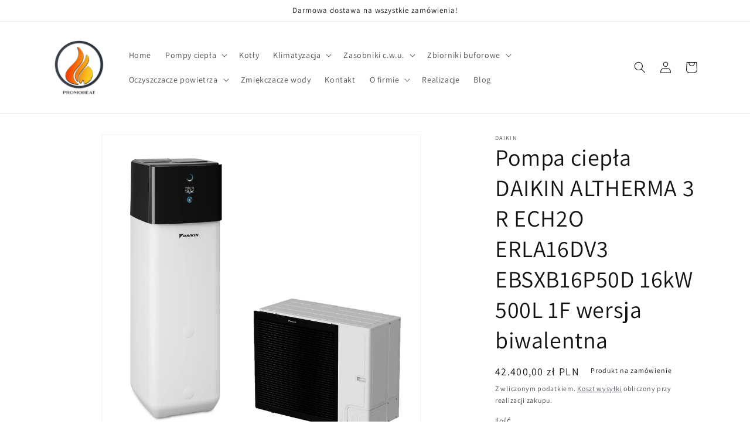

--- FILE ---
content_type: text/html; charset=utf-8
request_url: https://promoheat.pl/products/pompa-ciepla-daikin-altherma-3-r-ech2o-erla16dv3-ebsxb16p50d-16kw-500l-1f-wersja-biwalentna
body_size: 25277
content:
<!doctype html>
<html class="no-js" lang="pl">
  <head>
    <meta charset="utf-8">
    <meta http-equiv="X-UA-Compatible" content="IE=edge">
    <meta name="viewport" content="width=device-width,initial-scale=1">
    <meta name="theme-color" content="">
    <link rel="canonical" href="https://promoheat.pl/products/pompa-ciepla-daikin-altherma-3-r-ech2o-erla16dv3-ebsxb16p50d-16kw-500l-1f-wersja-biwalentna">
    <link rel="preconnect" href="https://cdn.shopify.com" crossorigin><link rel="icon" type="image/png" href="//promoheat.pl/cdn/shop/files/promoheat.png?crop=center&height=32&v=1702028461&width=32"><link rel="preconnect" href="https://fonts.shopifycdn.com" crossorigin><title>
      Pompa ciepła DAIKIN ALTHERMA 3 R ECH2O ERLA16DV3 EBSXB16P50D 16kW 500L
 &ndash; promoheat.pl </title>

    
      <meta name="description" content="Pompa ciepła przypodłogowa powietrze–woda ze zintegrowanym zbiornikiem c.w.u. do ogrzewania, chłodzenia i wytwarzania ciepłej wody użytkowej z możliwym wspomaganiem energią słoneczną, wersja biwalentna   Możliwość zintegrowania systemu solarnego – najwyższy komfort ogrzewania i wytwarzania ciepłej wody Maksymalne wykor">
    

    

<meta property="og:site_name" content="promoheat.pl ">
<meta property="og:url" content="https://promoheat.pl/products/pompa-ciepla-daikin-altherma-3-r-ech2o-erla16dv3-ebsxb16p50d-16kw-500l-1f-wersja-biwalentna">
<meta property="og:title" content="Pompa ciepła DAIKIN ALTHERMA 3 R ECH2O ERLA16DV3 EBSXB16P50D 16kW 500L">
<meta property="og:type" content="product">
<meta property="og:description" content="Pompa ciepła przypodłogowa powietrze–woda ze zintegrowanym zbiornikiem c.w.u. do ogrzewania, chłodzenia i wytwarzania ciepłej wody użytkowej z możliwym wspomaganiem energią słoneczną, wersja biwalentna   Możliwość zintegrowania systemu solarnego – najwyższy komfort ogrzewania i wytwarzania ciepłej wody Maksymalne wykor"><meta property="og:image" content="http://promoheat.pl/cdn/shop/files/erla_ech2o_47e33a17-9439-46f6-9ef3-c99927ac4272.jpg?v=1685017312">
  <meta property="og:image:secure_url" content="https://promoheat.pl/cdn/shop/files/erla_ech2o_47e33a17-9439-46f6-9ef3-c99927ac4272.jpg?v=1685017312">
  <meta property="og:image:width" content="1544">
  <meta property="og:image:height" content="1560"><meta property="og:price:amount" content="42.400,00">
  <meta property="og:price:currency" content="PLN"><meta name="twitter:card" content="summary_large_image">
<meta name="twitter:title" content="Pompa ciepła DAIKIN ALTHERMA 3 R ECH2O ERLA16DV3 EBSXB16P50D 16kW 500L">
<meta name="twitter:description" content="Pompa ciepła przypodłogowa powietrze–woda ze zintegrowanym zbiornikiem c.w.u. do ogrzewania, chłodzenia i wytwarzania ciepłej wody użytkowej z możliwym wspomaganiem energią słoneczną, wersja biwalentna   Możliwość zintegrowania systemu solarnego – najwyższy komfort ogrzewania i wytwarzania ciepłej wody Maksymalne wykor">


    <script src="//promoheat.pl/cdn/shop/t/1/assets/constants.js?v=165488195745554878101678351452" defer="defer"></script>
    <script src="//promoheat.pl/cdn/shop/t/1/assets/pubsub.js?v=2921868252632587581678351462" defer="defer"></script>
    <script src="//promoheat.pl/cdn/shop/t/1/assets/global.js?v=85297797553816670871678351456" defer="defer"></script>
    <script>window.performance && window.performance.mark && window.performance.mark('shopify.content_for_header.start');</script><meta id="shopify-digital-wallet" name="shopify-digital-wallet" content="/73077915938/digital_wallets/dialog">
<link rel="alternate" type="application/json+oembed" href="https://promoheat.pl/products/pompa-ciepla-daikin-altherma-3-r-ech2o-erla16dv3-ebsxb16p50d-16kw-500l-1f-wersja-biwalentna.oembed">
<script async="async" src="/checkouts/internal/preloads.js?locale=pl-PL"></script>
<script id="shopify-features" type="application/json">{"accessToken":"e7515aa5a6ec01f183aca77f1bbede59","betas":["rich-media-storefront-analytics"],"domain":"promoheat.pl","predictiveSearch":true,"shopId":73077915938,"locale":"pl"}</script>
<script>var Shopify = Shopify || {};
Shopify.shop = "promoheat-pl.myshopify.com";
Shopify.locale = "pl";
Shopify.currency = {"active":"PLN","rate":"1.0"};
Shopify.country = "PL";
Shopify.theme = {"name":"Dawn","id":144787308834,"schema_name":"Dawn","schema_version":"8.0.1","theme_store_id":887,"role":"main"};
Shopify.theme.handle = "null";
Shopify.theme.style = {"id":null,"handle":null};
Shopify.cdnHost = "promoheat.pl/cdn";
Shopify.routes = Shopify.routes || {};
Shopify.routes.root = "/";</script>
<script type="module">!function(o){(o.Shopify=o.Shopify||{}).modules=!0}(window);</script>
<script>!function(o){function n(){var o=[];function n(){o.push(Array.prototype.slice.apply(arguments))}return n.q=o,n}var t=o.Shopify=o.Shopify||{};t.loadFeatures=n(),t.autoloadFeatures=n()}(window);</script>
<script id="shop-js-analytics" type="application/json">{"pageType":"product"}</script>
<script defer="defer" async type="module" src="//promoheat.pl/cdn/shopifycloud/shop-js/modules/v2/client.init-shop-cart-sync_AKflea9A.pl.esm.js"></script>
<script defer="defer" async type="module" src="//promoheat.pl/cdn/shopifycloud/shop-js/modules/v2/chunk.common_CSj5SI7c.esm.js"></script>
<script type="module">
  await import("//promoheat.pl/cdn/shopifycloud/shop-js/modules/v2/client.init-shop-cart-sync_AKflea9A.pl.esm.js");
await import("//promoheat.pl/cdn/shopifycloud/shop-js/modules/v2/chunk.common_CSj5SI7c.esm.js");

  window.Shopify.SignInWithShop?.initShopCartSync?.({"fedCMEnabled":true,"windoidEnabled":true});

</script>
<script id="__st">var __st={"a":73077915938,"offset":3600,"reqid":"84041b04-693e-456a-8b09-69213c11887e-1764703295","pageurl":"promoheat.pl\/products\/pompa-ciepla-daikin-altherma-3-r-ech2o-erla16dv3-ebsxb16p50d-16kw-500l-1f-wersja-biwalentna","u":"7ddc21c8f89f","p":"product","rtyp":"product","rid":8293077385506};</script>
<script>window.ShopifyPaypalV4VisibilityTracking = true;</script>
<script id="captcha-bootstrap">!function(){'use strict';const t='contact',e='account',n='new_comment',o=[[t,t],['blogs',n],['comments',n],[t,'customer']],c=[[e,'customer_login'],[e,'guest_login'],[e,'recover_customer_password'],[e,'create_customer']],r=t=>t.map((([t,e])=>`form[action*='/${t}']:not([data-nocaptcha='true']) input[name='form_type'][value='${e}']`)).join(','),a=t=>()=>t?[...document.querySelectorAll(t)].map((t=>t.form)):[];function s(){const t=[...o],e=r(t);return a(e)}const i='password',u='form_key',d=['recaptcha-v3-token','g-recaptcha-response','h-captcha-response',i],f=()=>{try{return window.sessionStorage}catch{return}},m='__shopify_v',_=t=>t.elements[u];function p(t,e,n=!1){try{const o=window.sessionStorage,c=JSON.parse(o.getItem(e)),{data:r}=function(t){const{data:e,action:n}=t;return t[m]||n?{data:e,action:n}:{data:t,action:n}}(c);for(const[e,n]of Object.entries(r))t.elements[e]&&(t.elements[e].value=n);n&&o.removeItem(e)}catch(o){console.error('form repopulation failed',{error:o})}}const l='form_type',E='cptcha';function T(t){t.dataset[E]=!0}const w=window,h=w.document,L='Shopify',v='ce_forms',y='captcha';let A=!1;((t,e)=>{const n=(g='f06e6c50-85a8-45c8-87d0-21a2b65856fe',I='https://cdn.shopify.com/shopifycloud/storefront-forms-hcaptcha/ce_storefront_forms_captcha_hcaptcha.v1.5.2.iife.js',D={infoText:'Chronione przez hCaptcha',privacyText:'Prywatność',termsText:'Warunki'},(t,e,n)=>{const o=w[L][v],c=o.bindForm;if(c)return c(t,g,e,D).then(n);var r;o.q.push([[t,g,e,D],n]),r=I,A||(h.body.append(Object.assign(h.createElement('script'),{id:'captcha-provider',async:!0,src:r})),A=!0)});var g,I,D;w[L]=w[L]||{},w[L][v]=w[L][v]||{},w[L][v].q=[],w[L][y]=w[L][y]||{},w[L][y].protect=function(t,e){n(t,void 0,e),T(t)},Object.freeze(w[L][y]),function(t,e,n,w,h,L){const[v,y,A,g]=function(t,e,n){const i=e?o:[],u=t?c:[],d=[...i,...u],f=r(d),m=r(i),_=r(d.filter((([t,e])=>n.includes(e))));return[a(f),a(m),a(_),s()]}(w,h,L),I=t=>{const e=t.target;return e instanceof HTMLFormElement?e:e&&e.form},D=t=>v().includes(t);t.addEventListener('submit',(t=>{const e=I(t);if(!e)return;const n=D(e)&&!e.dataset.hcaptchaBound&&!e.dataset.recaptchaBound,o=_(e),c=g().includes(e)&&(!o||!o.value);(n||c)&&t.preventDefault(),c&&!n&&(function(t){try{if(!f())return;!function(t){const e=f();if(!e)return;const n=_(t);if(!n)return;const o=n.value;o&&e.removeItem(o)}(t);const e=Array.from(Array(32),(()=>Math.random().toString(36)[2])).join('');!function(t,e){_(t)||t.append(Object.assign(document.createElement('input'),{type:'hidden',name:u})),t.elements[u].value=e}(t,e),function(t,e){const n=f();if(!n)return;const o=[...t.querySelectorAll(`input[type='${i}']`)].map((({name:t})=>t)),c=[...d,...o],r={};for(const[a,s]of new FormData(t).entries())c.includes(a)||(r[a]=s);n.setItem(e,JSON.stringify({[m]:1,action:t.action,data:r}))}(t,e)}catch(e){console.error('failed to persist form',e)}}(e),e.submit())}));const S=(t,e)=>{t&&!t.dataset[E]&&(n(t,e.some((e=>e===t))),T(t))};for(const o of['focusin','change'])t.addEventListener(o,(t=>{const e=I(t);D(e)&&S(e,y())}));const B=e.get('form_key'),M=e.get(l),P=B&&M;t.addEventListener('DOMContentLoaded',(()=>{const t=y();if(P)for(const e of t)e.elements[l].value===M&&p(e,B);[...new Set([...A(),...v().filter((t=>'true'===t.dataset.shopifyCaptcha))])].forEach((e=>S(e,t)))}))}(h,new URLSearchParams(w.location.search),n,t,e,['guest_login'])})(!0,!0)}();</script>
<script integrity="sha256-52AcMU7V7pcBOXWImdc/TAGTFKeNjmkeM1Pvks/DTgc=" data-source-attribution="shopify.loadfeatures" defer="defer" src="//promoheat.pl/cdn/shopifycloud/storefront/assets/storefront/load_feature-81c60534.js" crossorigin="anonymous"></script>
<script data-source-attribution="shopify.dynamic_checkout.dynamic.init">var Shopify=Shopify||{};Shopify.PaymentButton=Shopify.PaymentButton||{isStorefrontPortableWallets:!0,init:function(){window.Shopify.PaymentButton.init=function(){};var t=document.createElement("script");t.src="https://promoheat.pl/cdn/shopifycloud/portable-wallets/latest/portable-wallets.pl.js",t.type="module",document.head.appendChild(t)}};
</script>
<script data-source-attribution="shopify.dynamic_checkout.buyer_consent">
  function portableWalletsHideBuyerConsent(e){var t=document.getElementById("shopify-buyer-consent"),n=document.getElementById("shopify-subscription-policy-button");t&&n&&(t.classList.add("hidden"),t.setAttribute("aria-hidden","true"),n.removeEventListener("click",e))}function portableWalletsShowBuyerConsent(e){var t=document.getElementById("shopify-buyer-consent"),n=document.getElementById("shopify-subscription-policy-button");t&&n&&(t.classList.remove("hidden"),t.removeAttribute("aria-hidden"),n.addEventListener("click",e))}window.Shopify?.PaymentButton&&(window.Shopify.PaymentButton.hideBuyerConsent=portableWalletsHideBuyerConsent,window.Shopify.PaymentButton.showBuyerConsent=portableWalletsShowBuyerConsent);
</script>
<script>
  function portableWalletsCleanup(e){e&&e.src&&console.error("Failed to load portable wallets script "+e.src);var t=document.querySelectorAll("shopify-accelerated-checkout .shopify-payment-button__skeleton, shopify-accelerated-checkout-cart .wallet-cart-button__skeleton"),e=document.getElementById("shopify-buyer-consent");for(let e=0;e<t.length;e++)t[e].remove();e&&e.remove()}function portableWalletsNotLoadedAsModule(e){e instanceof ErrorEvent&&"string"==typeof e.message&&e.message.includes("import.meta")&&"string"==typeof e.filename&&e.filename.includes("portable-wallets")&&(window.removeEventListener("error",portableWalletsNotLoadedAsModule),window.Shopify.PaymentButton.failedToLoad=e,"loading"===document.readyState?document.addEventListener("DOMContentLoaded",window.Shopify.PaymentButton.init):window.Shopify.PaymentButton.init())}window.addEventListener("error",portableWalletsNotLoadedAsModule);
</script>

<script type="module" src="https://promoheat.pl/cdn/shopifycloud/portable-wallets/latest/portable-wallets.pl.js" onError="portableWalletsCleanup(this)" crossorigin="anonymous"></script>
<script nomodule>
  document.addEventListener("DOMContentLoaded", portableWalletsCleanup);
</script>

<link id="shopify-accelerated-checkout-styles" rel="stylesheet" media="screen" href="https://promoheat.pl/cdn/shopifycloud/portable-wallets/latest/accelerated-checkout-backwards-compat.css" crossorigin="anonymous">
<style id="shopify-accelerated-checkout-cart">
        #shopify-buyer-consent {
  margin-top: 1em;
  display: inline-block;
  width: 100%;
}

#shopify-buyer-consent.hidden {
  display: none;
}

#shopify-subscription-policy-button {
  background: none;
  border: none;
  padding: 0;
  text-decoration: underline;
  font-size: inherit;
  cursor: pointer;
}

#shopify-subscription-policy-button::before {
  box-shadow: none;
}

      </style>
<script id="sections-script" data-sections="header,footer" defer="defer" src="//promoheat.pl/cdn/shop/t/1/compiled_assets/scripts.js?36"></script>
<script>window.performance && window.performance.mark && window.performance.mark('shopify.content_for_header.end');</script>


    <style data-shopify>
      @font-face {
  font-family: Assistant;
  font-weight: 400;
  font-style: normal;
  font-display: swap;
  src: url("//promoheat.pl/cdn/fonts/assistant/assistant_n4.9120912a469cad1cc292572851508ca49d12e768.woff2") format("woff2"),
       url("//promoheat.pl/cdn/fonts/assistant/assistant_n4.6e9875ce64e0fefcd3f4446b7ec9036b3ddd2985.woff") format("woff");
}

      @font-face {
  font-family: Assistant;
  font-weight: 700;
  font-style: normal;
  font-display: swap;
  src: url("//promoheat.pl/cdn/fonts/assistant/assistant_n7.bf44452348ec8b8efa3aa3068825305886b1c83c.woff2") format("woff2"),
       url("//promoheat.pl/cdn/fonts/assistant/assistant_n7.0c887fee83f6b3bda822f1150b912c72da0f7b64.woff") format("woff");
}

      
      
      @font-face {
  font-family: Assistant;
  font-weight: 400;
  font-style: normal;
  font-display: swap;
  src: url("//promoheat.pl/cdn/fonts/assistant/assistant_n4.9120912a469cad1cc292572851508ca49d12e768.woff2") format("woff2"),
       url("//promoheat.pl/cdn/fonts/assistant/assistant_n4.6e9875ce64e0fefcd3f4446b7ec9036b3ddd2985.woff") format("woff");
}


      :root {
        --font-body-family: Assistant, sans-serif;
        --font-body-style: normal;
        --font-body-weight: 400;
        --font-body-weight-bold: 700;

        --font-heading-family: Assistant, sans-serif;
        --font-heading-style: normal;
        --font-heading-weight: 400;

        --font-body-scale: 1.0;
        --font-heading-scale: 1.0;

        --color-base-text: 18, 18, 18;
        --color-shadow: 18, 18, 18;
        --color-base-background-1: 255, 255, 255;
        --color-base-background-2: 243, 243, 243;
        --color-base-solid-button-labels: 255, 255, 255;
        --color-base-outline-button-labels: 49, 55, 67;
        --color-base-accent-1: 18, 18, 18;
        --color-base-accent-2: 51, 79, 180;
        --payment-terms-background-color: #ffffff;

        --gradient-base-background-1: #ffffff;
        --gradient-base-background-2: #f3f3f3;
        --gradient-base-accent-1: #121212;
        --gradient-base-accent-2: #334fb4;

        --media-padding: px;
        --media-border-opacity: 0.05;
        --media-border-width: 1px;
        --media-radius: 0px;
        --media-shadow-opacity: 0.0;
        --media-shadow-horizontal-offset: 0px;
        --media-shadow-vertical-offset: 4px;
        --media-shadow-blur-radius: 5px;
        --media-shadow-visible: 0;

        --page-width: 120rem;
        --page-width-margin: 0rem;

        --product-card-image-padding: 0.0rem;
        --product-card-corner-radius: 0.0rem;
        --product-card-text-alignment: left;
        --product-card-border-width: 0.0rem;
        --product-card-border-opacity: 0.1;
        --product-card-shadow-opacity: 0.0;
        --product-card-shadow-visible: 0;
        --product-card-shadow-horizontal-offset: 0.0rem;
        --product-card-shadow-vertical-offset: 0.4rem;
        --product-card-shadow-blur-radius: 0.5rem;

        --collection-card-image-padding: 0.0rem;
        --collection-card-corner-radius: 0.0rem;
        --collection-card-text-alignment: left;
        --collection-card-border-width: 0.0rem;
        --collection-card-border-opacity: 0.1;
        --collection-card-shadow-opacity: 0.0;
        --collection-card-shadow-visible: 0;
        --collection-card-shadow-horizontal-offset: 0.0rem;
        --collection-card-shadow-vertical-offset: 0.4rem;
        --collection-card-shadow-blur-radius: 0.5rem;

        --blog-card-image-padding: 0.0rem;
        --blog-card-corner-radius: 0.0rem;
        --blog-card-text-alignment: left;
        --blog-card-border-width: 0.0rem;
        --blog-card-border-opacity: 0.1;
        --blog-card-shadow-opacity: 0.0;
        --blog-card-shadow-visible: 0;
        --blog-card-shadow-horizontal-offset: 0.0rem;
        --blog-card-shadow-vertical-offset: 0.4rem;
        --blog-card-shadow-blur-radius: 0.5rem;

        --badge-corner-radius: 4.0rem;

        --popup-border-width: 1px;
        --popup-border-opacity: 0.1;
        --popup-corner-radius: 0px;
        --popup-shadow-opacity: 0.0;
        --popup-shadow-horizontal-offset: 0px;
        --popup-shadow-vertical-offset: 4px;
        --popup-shadow-blur-radius: 5px;

        --drawer-border-width: 1px;
        --drawer-border-opacity: 0.1;
        --drawer-shadow-opacity: 0.0;
        --drawer-shadow-horizontal-offset: 0px;
        --drawer-shadow-vertical-offset: 4px;
        --drawer-shadow-blur-radius: 5px;

        --spacing-sections-desktop: 0px;
        --spacing-sections-mobile: 0px;

        --grid-desktop-vertical-spacing: 8px;
        --grid-desktop-horizontal-spacing: 8px;
        --grid-mobile-vertical-spacing: 4px;
        --grid-mobile-horizontal-spacing: 4px;

        --text-boxes-border-opacity: 0.1;
        --text-boxes-border-width: 0px;
        --text-boxes-radius: 0px;
        --text-boxes-shadow-opacity: 0.0;
        --text-boxes-shadow-visible: 0;
        --text-boxes-shadow-horizontal-offset: 0px;
        --text-boxes-shadow-vertical-offset: 4px;
        --text-boxes-shadow-blur-radius: 5px;

        --buttons-radius: 0px;
        --buttons-radius-outset: 0px;
        --buttons-border-width: 1px;
        --buttons-border-opacity: 1.0;
        --buttons-shadow-opacity: 0.0;
        --buttons-shadow-visible: 0;
        --buttons-shadow-horizontal-offset: 0px;
        --buttons-shadow-vertical-offset: 4px;
        --buttons-shadow-blur-radius: 5px;
        --buttons-border-offset: 0px;

        --inputs-radius: 0px;
        --inputs-border-width: 1px;
        --inputs-border-opacity: 0.55;
        --inputs-shadow-opacity: 0.0;
        --inputs-shadow-horizontal-offset: 0px;
        --inputs-margin-offset: 0px;
        --inputs-shadow-vertical-offset: 4px;
        --inputs-shadow-blur-radius: 5px;
        --inputs-radius-outset: 0px;

        --variant-pills-radius: 40px;
        --variant-pills-border-width: 1px;
        --variant-pills-border-opacity: 0.55;
        --variant-pills-shadow-opacity: 0.0;
        --variant-pills-shadow-horizontal-offset: 0px;
        --variant-pills-shadow-vertical-offset: 4px;
        --variant-pills-shadow-blur-radius: 5px;
      }

      *,
      *::before,
      *::after {
        box-sizing: inherit;
      }

      html {
        box-sizing: border-box;
        font-size: calc(var(--font-body-scale) * 62.5%);
        height: 100%;
      }

      body {
        display: grid;
        grid-template-rows: auto auto 1fr auto;
        grid-template-columns: 100%;
        min-height: 100%;
        margin: 0;
        font-size: 1.5rem;
        letter-spacing: 0.06rem;
        line-height: calc(1 + 0.8 / var(--font-body-scale));
        font-family: var(--font-body-family);
        font-style: var(--font-body-style);
        font-weight: var(--font-body-weight);
      }

      @media screen and (min-width: 750px) {
        body {
          font-size: 1.6rem;
        }
      }
    </style>

    <link href="//promoheat.pl/cdn/shop/t/1/assets/base.css?v=831047894957930821678351432" rel="stylesheet" type="text/css" media="all" />
<link rel="preload" as="font" href="//promoheat.pl/cdn/fonts/assistant/assistant_n4.9120912a469cad1cc292572851508ca49d12e768.woff2" type="font/woff2" crossorigin><link rel="preload" as="font" href="//promoheat.pl/cdn/fonts/assistant/assistant_n4.9120912a469cad1cc292572851508ca49d12e768.woff2" type="font/woff2" crossorigin><link rel="stylesheet" href="//promoheat.pl/cdn/shop/t/1/assets/component-predictive-search.css?v=85913294783299393391678351447" media="print" onload="this.media='all'"><script>document.documentElement.className = document.documentElement.className.replace('no-js', 'js');
    if (Shopify.designMode) {
      document.documentElement.classList.add('shopify-design-mode');
    }
    </script>
  <!-- BEGIN app block: shopify://apps/consentmo-gdpr/blocks/gdpr_cookie_consent/4fbe573f-a377-4fea-9801-3ee0858cae41 -->


<!-- END app block --><script src="https://cdn.shopify.com/extensions/019adf79-be83-7868-a46d-18a495473da6/consentmo-gdpr-499/assets/consentmo_cookie_consent.js" type="text/javascript" defer="defer"></script>
<link href="https://monorail-edge.shopifysvc.com" rel="dns-prefetch">
<script>(function(){if ("sendBeacon" in navigator && "performance" in window) {try {var session_token_from_headers = performance.getEntriesByType('navigation')[0].serverTiming.find(x => x.name == '_s').description;} catch {var session_token_from_headers = undefined;}var session_cookie_matches = document.cookie.match(/_shopify_s=([^;]*)/);var session_token_from_cookie = session_cookie_matches && session_cookie_matches.length === 2 ? session_cookie_matches[1] : "";var session_token = session_token_from_headers || session_token_from_cookie || "";function handle_abandonment_event(e) {var entries = performance.getEntries().filter(function(entry) {return /monorail-edge.shopifysvc.com/.test(entry.name);});if (!window.abandonment_tracked && entries.length === 0) {window.abandonment_tracked = true;var currentMs = Date.now();var navigation_start = performance.timing.navigationStart;var payload = {shop_id: 73077915938,url: window.location.href,navigation_start,duration: currentMs - navigation_start,session_token,page_type: "product"};window.navigator.sendBeacon("https://monorail-edge.shopifysvc.com/v1/produce", JSON.stringify({schema_id: "online_store_buyer_site_abandonment/1.1",payload: payload,metadata: {event_created_at_ms: currentMs,event_sent_at_ms: currentMs}}));}}window.addEventListener('pagehide', handle_abandonment_event);}}());</script>
<script id="web-pixels-manager-setup">(function e(e,d,r,n,o){if(void 0===o&&(o={}),!Boolean(null===(a=null===(i=window.Shopify)||void 0===i?void 0:i.analytics)||void 0===a?void 0:a.replayQueue)){var i,a;window.Shopify=window.Shopify||{};var t=window.Shopify;t.analytics=t.analytics||{};var s=t.analytics;s.replayQueue=[],s.publish=function(e,d,r){return s.replayQueue.push([e,d,r]),!0};try{self.performance.mark("wpm:start")}catch(e){}var l=function(){var e={modern:/Edge?\/(1{2}[4-9]|1[2-9]\d|[2-9]\d{2}|\d{4,})\.\d+(\.\d+|)|Firefox\/(1{2}[4-9]|1[2-9]\d|[2-9]\d{2}|\d{4,})\.\d+(\.\d+|)|Chrom(ium|e)\/(9{2}|\d{3,})\.\d+(\.\d+|)|(Maci|X1{2}).+ Version\/(15\.\d+|(1[6-9]|[2-9]\d|\d{3,})\.\d+)([,.]\d+|)( \(\w+\)|)( Mobile\/\w+|) Safari\/|Chrome.+OPR\/(9{2}|\d{3,})\.\d+\.\d+|(CPU[ +]OS|iPhone[ +]OS|CPU[ +]iPhone|CPU IPhone OS|CPU iPad OS)[ +]+(15[._]\d+|(1[6-9]|[2-9]\d|\d{3,})[._]\d+)([._]\d+|)|Android:?[ /-](13[3-9]|1[4-9]\d|[2-9]\d{2}|\d{4,})(\.\d+|)(\.\d+|)|Android.+Firefox\/(13[5-9]|1[4-9]\d|[2-9]\d{2}|\d{4,})\.\d+(\.\d+|)|Android.+Chrom(ium|e)\/(13[3-9]|1[4-9]\d|[2-9]\d{2}|\d{4,})\.\d+(\.\d+|)|SamsungBrowser\/([2-9]\d|\d{3,})\.\d+/,legacy:/Edge?\/(1[6-9]|[2-9]\d|\d{3,})\.\d+(\.\d+|)|Firefox\/(5[4-9]|[6-9]\d|\d{3,})\.\d+(\.\d+|)|Chrom(ium|e)\/(5[1-9]|[6-9]\d|\d{3,})\.\d+(\.\d+|)([\d.]+$|.*Safari\/(?![\d.]+ Edge\/[\d.]+$))|(Maci|X1{2}).+ Version\/(10\.\d+|(1[1-9]|[2-9]\d|\d{3,})\.\d+)([,.]\d+|)( \(\w+\)|)( Mobile\/\w+|) Safari\/|Chrome.+OPR\/(3[89]|[4-9]\d|\d{3,})\.\d+\.\d+|(CPU[ +]OS|iPhone[ +]OS|CPU[ +]iPhone|CPU IPhone OS|CPU iPad OS)[ +]+(10[._]\d+|(1[1-9]|[2-9]\d|\d{3,})[._]\d+)([._]\d+|)|Android:?[ /-](13[3-9]|1[4-9]\d|[2-9]\d{2}|\d{4,})(\.\d+|)(\.\d+|)|Mobile Safari.+OPR\/([89]\d|\d{3,})\.\d+\.\d+|Android.+Firefox\/(13[5-9]|1[4-9]\d|[2-9]\d{2}|\d{4,})\.\d+(\.\d+|)|Android.+Chrom(ium|e)\/(13[3-9]|1[4-9]\d|[2-9]\d{2}|\d{4,})\.\d+(\.\d+|)|Android.+(UC? ?Browser|UCWEB|U3)[ /]?(15\.([5-9]|\d{2,})|(1[6-9]|[2-9]\d|\d{3,})\.\d+)\.\d+|SamsungBrowser\/(5\.\d+|([6-9]|\d{2,})\.\d+)|Android.+MQ{2}Browser\/(14(\.(9|\d{2,})|)|(1[5-9]|[2-9]\d|\d{3,})(\.\d+|))(\.\d+|)|K[Aa][Ii]OS\/(3\.\d+|([4-9]|\d{2,})\.\d+)(\.\d+|)/},d=e.modern,r=e.legacy,n=navigator.userAgent;return n.match(d)?"modern":n.match(r)?"legacy":"unknown"}(),u="modern"===l?"modern":"legacy",c=(null!=n?n:{modern:"",legacy:""})[u],f=function(e){return[e.baseUrl,"/wpm","/b",e.hashVersion,"modern"===e.buildTarget?"m":"l",".js"].join("")}({baseUrl:d,hashVersion:r,buildTarget:u}),m=function(e){var d=e.version,r=e.bundleTarget,n=e.surface,o=e.pageUrl,i=e.monorailEndpoint;return{emit:function(e){var a=e.status,t=e.errorMsg,s=(new Date).getTime(),l=JSON.stringify({metadata:{event_sent_at_ms:s},events:[{schema_id:"web_pixels_manager_load/3.1",payload:{version:d,bundle_target:r,page_url:o,status:a,surface:n,error_msg:t},metadata:{event_created_at_ms:s}}]});if(!i)return console&&console.warn&&console.warn("[Web Pixels Manager] No Monorail endpoint provided, skipping logging."),!1;try{return self.navigator.sendBeacon.bind(self.navigator)(i,l)}catch(e){}var u=new XMLHttpRequest;try{return u.open("POST",i,!0),u.setRequestHeader("Content-Type","text/plain"),u.send(l),!0}catch(e){return console&&console.warn&&console.warn("[Web Pixels Manager] Got an unhandled error while logging to Monorail."),!1}}}}({version:r,bundleTarget:l,surface:e.surface,pageUrl:self.location.href,monorailEndpoint:e.monorailEndpoint});try{o.browserTarget=l,function(e){var d=e.src,r=e.async,n=void 0===r||r,o=e.onload,i=e.onerror,a=e.sri,t=e.scriptDataAttributes,s=void 0===t?{}:t,l=document.createElement("script"),u=document.querySelector("head"),c=document.querySelector("body");if(l.async=n,l.src=d,a&&(l.integrity=a,l.crossOrigin="anonymous"),s)for(var f in s)if(Object.prototype.hasOwnProperty.call(s,f))try{l.dataset[f]=s[f]}catch(e){}if(o&&l.addEventListener("load",o),i&&l.addEventListener("error",i),u)u.appendChild(l);else{if(!c)throw new Error("Did not find a head or body element to append the script");c.appendChild(l)}}({src:f,async:!0,onload:function(){if(!function(){var e,d;return Boolean(null===(d=null===(e=window.Shopify)||void 0===e?void 0:e.analytics)||void 0===d?void 0:d.initialized)}()){var d=window.webPixelsManager.init(e)||void 0;if(d){var r=window.Shopify.analytics;r.replayQueue.forEach((function(e){var r=e[0],n=e[1],o=e[2];d.publishCustomEvent(r,n,o)})),r.replayQueue=[],r.publish=d.publishCustomEvent,r.visitor=d.visitor,r.initialized=!0}}},onerror:function(){return m.emit({status:"failed",errorMsg:"".concat(f," has failed to load")})},sri:function(e){var d=/^sha384-[A-Za-z0-9+/=]+$/;return"string"==typeof e&&d.test(e)}(c)?c:"",scriptDataAttributes:o}),m.emit({status:"loading"})}catch(e){m.emit({status:"failed",errorMsg:(null==e?void 0:e.message)||"Unknown error"})}}})({shopId: 73077915938,storefrontBaseUrl: "https://promoheat.pl",extensionsBaseUrl: "https://extensions.shopifycdn.com/cdn/shopifycloud/web-pixels-manager",monorailEndpoint: "https://monorail-edge.shopifysvc.com/unstable/produce_batch",surface: "storefront-renderer",enabledBetaFlags: ["2dca8a86"],webPixelsConfigList: [{"id":"shopify-app-pixel","configuration":"{}","eventPayloadVersion":"v1","runtimeContext":"STRICT","scriptVersion":"0450","apiClientId":"shopify-pixel","type":"APP","privacyPurposes":["ANALYTICS","MARKETING"]},{"id":"shopify-custom-pixel","eventPayloadVersion":"v1","runtimeContext":"LAX","scriptVersion":"0450","apiClientId":"shopify-pixel","type":"CUSTOM","privacyPurposes":["ANALYTICS","MARKETING"]}],isMerchantRequest: false,initData: {"shop":{"name":"promoheat.pl ","paymentSettings":{"currencyCode":"PLN"},"myshopifyDomain":"promoheat-pl.myshopify.com","countryCode":"PL","storefrontUrl":"https:\/\/promoheat.pl"},"customer":null,"cart":null,"checkout":null,"productVariants":[{"price":{"amount":42400.0,"currencyCode":"PLN"},"product":{"title":"Pompa ciepła DAIKIN ALTHERMA 3 R ECH2O ERLA16DV3 EBSXB16P50D 16kW 500L 1F wersja biwalentna","vendor":"Daikin","id":"8293077385506","untranslatedTitle":"Pompa ciepła DAIKIN ALTHERMA 3 R ECH2O ERLA16DV3 EBSXB16P50D 16kW 500L 1F wersja biwalentna","url":"\/products\/pompa-ciepla-daikin-altherma-3-r-ech2o-erla16dv3-ebsxb16p50d-16kw-500l-1f-wersja-biwalentna","type":"Pompa Ciepła"},"id":"45226595680546","image":{"src":"\/\/promoheat.pl\/cdn\/shop\/files\/erla_ech2o_47e33a17-9439-46f6-9ef3-c99927ac4272.jpg?v=1685017312"},"sku":"","title":"Default Title","untranslatedTitle":"Default Title"}],"purchasingCompany":null},},"https://promoheat.pl/cdn","ae1676cfwd2530674p4253c800m34e853cb",{"modern":"","legacy":""},{"shopId":"73077915938","storefrontBaseUrl":"https:\/\/promoheat.pl","extensionBaseUrl":"https:\/\/extensions.shopifycdn.com\/cdn\/shopifycloud\/web-pixels-manager","surface":"storefront-renderer","enabledBetaFlags":"[\"2dca8a86\"]","isMerchantRequest":"false","hashVersion":"ae1676cfwd2530674p4253c800m34e853cb","publish":"custom","events":"[[\"page_viewed\",{}],[\"product_viewed\",{\"productVariant\":{\"price\":{\"amount\":42400.0,\"currencyCode\":\"PLN\"},\"product\":{\"title\":\"Pompa ciepła DAIKIN ALTHERMA 3 R ECH2O ERLA16DV3 EBSXB16P50D 16kW 500L 1F wersja biwalentna\",\"vendor\":\"Daikin\",\"id\":\"8293077385506\",\"untranslatedTitle\":\"Pompa ciepła DAIKIN ALTHERMA 3 R ECH2O ERLA16DV3 EBSXB16P50D 16kW 500L 1F wersja biwalentna\",\"url\":\"\/products\/pompa-ciepla-daikin-altherma-3-r-ech2o-erla16dv3-ebsxb16p50d-16kw-500l-1f-wersja-biwalentna\",\"type\":\"Pompa Ciepła\"},\"id\":\"45226595680546\",\"image\":{\"src\":\"\/\/promoheat.pl\/cdn\/shop\/files\/erla_ech2o_47e33a17-9439-46f6-9ef3-c99927ac4272.jpg?v=1685017312\"},\"sku\":\"\",\"title\":\"Default Title\",\"untranslatedTitle\":\"Default Title\"}}]]"});</script><script>
  window.ShopifyAnalytics = window.ShopifyAnalytics || {};
  window.ShopifyAnalytics.meta = window.ShopifyAnalytics.meta || {};
  window.ShopifyAnalytics.meta.currency = 'PLN';
  var meta = {"product":{"id":8293077385506,"gid":"gid:\/\/shopify\/Product\/8293077385506","vendor":"Daikin","type":"Pompa Ciepła","variants":[{"id":45226595680546,"price":4240000,"name":"Pompa ciepła DAIKIN ALTHERMA 3 R ECH2O ERLA16DV3 EBSXB16P50D 16kW 500L 1F wersja biwalentna","public_title":null,"sku":""}],"remote":false},"page":{"pageType":"product","resourceType":"product","resourceId":8293077385506}};
  for (var attr in meta) {
    window.ShopifyAnalytics.meta[attr] = meta[attr];
  }
</script>
<script class="analytics">
  (function () {
    var customDocumentWrite = function(content) {
      var jquery = null;

      if (window.jQuery) {
        jquery = window.jQuery;
      } else if (window.Checkout && window.Checkout.$) {
        jquery = window.Checkout.$;
      }

      if (jquery) {
        jquery('body').append(content);
      }
    };

    var hasLoggedConversion = function(token) {
      if (token) {
        return document.cookie.indexOf('loggedConversion=' + token) !== -1;
      }
      return false;
    }

    var setCookieIfConversion = function(token) {
      if (token) {
        var twoMonthsFromNow = new Date(Date.now());
        twoMonthsFromNow.setMonth(twoMonthsFromNow.getMonth() + 2);

        document.cookie = 'loggedConversion=' + token + '; expires=' + twoMonthsFromNow;
      }
    }

    var trekkie = window.ShopifyAnalytics.lib = window.trekkie = window.trekkie || [];
    if (trekkie.integrations) {
      return;
    }
    trekkie.methods = [
      'identify',
      'page',
      'ready',
      'track',
      'trackForm',
      'trackLink'
    ];
    trekkie.factory = function(method) {
      return function() {
        var args = Array.prototype.slice.call(arguments);
        args.unshift(method);
        trekkie.push(args);
        return trekkie;
      };
    };
    for (var i = 0; i < trekkie.methods.length; i++) {
      var key = trekkie.methods[i];
      trekkie[key] = trekkie.factory(key);
    }
    trekkie.load = function(config) {
      trekkie.config = config || {};
      trekkie.config.initialDocumentCookie = document.cookie;
      var first = document.getElementsByTagName('script')[0];
      var script = document.createElement('script');
      script.type = 'text/javascript';
      script.onerror = function(e) {
        var scriptFallback = document.createElement('script');
        scriptFallback.type = 'text/javascript';
        scriptFallback.onerror = function(error) {
                var Monorail = {
      produce: function produce(monorailDomain, schemaId, payload) {
        var currentMs = new Date().getTime();
        var event = {
          schema_id: schemaId,
          payload: payload,
          metadata: {
            event_created_at_ms: currentMs,
            event_sent_at_ms: currentMs
          }
        };
        return Monorail.sendRequest("https://" + monorailDomain + "/v1/produce", JSON.stringify(event));
      },
      sendRequest: function sendRequest(endpointUrl, payload) {
        // Try the sendBeacon API
        if (window && window.navigator && typeof window.navigator.sendBeacon === 'function' && typeof window.Blob === 'function' && !Monorail.isIos12()) {
          var blobData = new window.Blob([payload], {
            type: 'text/plain'
          });

          if (window.navigator.sendBeacon(endpointUrl, blobData)) {
            return true;
          } // sendBeacon was not successful

        } // XHR beacon

        var xhr = new XMLHttpRequest();

        try {
          xhr.open('POST', endpointUrl);
          xhr.setRequestHeader('Content-Type', 'text/plain');
          xhr.send(payload);
        } catch (e) {
          console.log(e);
        }

        return false;
      },
      isIos12: function isIos12() {
        return window.navigator.userAgent.lastIndexOf('iPhone; CPU iPhone OS 12_') !== -1 || window.navigator.userAgent.lastIndexOf('iPad; CPU OS 12_') !== -1;
      }
    };
    Monorail.produce('monorail-edge.shopifysvc.com',
      'trekkie_storefront_load_errors/1.1',
      {shop_id: 73077915938,
      theme_id: 144787308834,
      app_name: "storefront",
      context_url: window.location.href,
      source_url: "//promoheat.pl/cdn/s/trekkie.storefront.3c703df509f0f96f3237c9daa54e2777acf1a1dd.min.js"});

        };
        scriptFallback.async = true;
        scriptFallback.src = '//promoheat.pl/cdn/s/trekkie.storefront.3c703df509f0f96f3237c9daa54e2777acf1a1dd.min.js';
        first.parentNode.insertBefore(scriptFallback, first);
      };
      script.async = true;
      script.src = '//promoheat.pl/cdn/s/trekkie.storefront.3c703df509f0f96f3237c9daa54e2777acf1a1dd.min.js';
      first.parentNode.insertBefore(script, first);
    };
    trekkie.load(
      {"Trekkie":{"appName":"storefront","development":false,"defaultAttributes":{"shopId":73077915938,"isMerchantRequest":null,"themeId":144787308834,"themeCityHash":"3153208293129743844","contentLanguage":"pl","currency":"PLN","eventMetadataId":"686acc02-8361-41d7-83d3-5dd9da8c3a2a"},"isServerSideCookieWritingEnabled":true,"monorailRegion":"shop_domain","enabledBetaFlags":["f0df213a"]},"Session Attribution":{},"S2S":{"facebookCapiEnabled":false,"source":"trekkie-storefront-renderer","apiClientId":580111}}
    );

    var loaded = false;
    trekkie.ready(function() {
      if (loaded) return;
      loaded = true;

      window.ShopifyAnalytics.lib = window.trekkie;

      var originalDocumentWrite = document.write;
      document.write = customDocumentWrite;
      try { window.ShopifyAnalytics.merchantGoogleAnalytics.call(this); } catch(error) {};
      document.write = originalDocumentWrite;

      window.ShopifyAnalytics.lib.page(null,{"pageType":"product","resourceType":"product","resourceId":8293077385506,"shopifyEmitted":true});

      var match = window.location.pathname.match(/checkouts\/(.+)\/(thank_you|post_purchase)/)
      var token = match? match[1]: undefined;
      if (!hasLoggedConversion(token)) {
        setCookieIfConversion(token);
        window.ShopifyAnalytics.lib.track("Viewed Product",{"currency":"PLN","variantId":45226595680546,"productId":8293077385506,"productGid":"gid:\/\/shopify\/Product\/8293077385506","name":"Pompa ciepła DAIKIN ALTHERMA 3 R ECH2O ERLA16DV3 EBSXB16P50D 16kW 500L 1F wersja biwalentna","price":"42400.00","sku":"","brand":"Daikin","variant":null,"category":"Pompa Ciepła","nonInteraction":true,"remote":false},undefined,undefined,{"shopifyEmitted":true});
      window.ShopifyAnalytics.lib.track("monorail:\/\/trekkie_storefront_viewed_product\/1.1",{"currency":"PLN","variantId":45226595680546,"productId":8293077385506,"productGid":"gid:\/\/shopify\/Product\/8293077385506","name":"Pompa ciepła DAIKIN ALTHERMA 3 R ECH2O ERLA16DV3 EBSXB16P50D 16kW 500L 1F wersja biwalentna","price":"42400.00","sku":"","brand":"Daikin","variant":null,"category":"Pompa Ciepła","nonInteraction":true,"remote":false,"referer":"https:\/\/promoheat.pl\/products\/pompa-ciepla-daikin-altherma-3-r-ech2o-erla16dv3-ebsxb16p50d-16kw-500l-1f-wersja-biwalentna"});
      }
    });


        var eventsListenerScript = document.createElement('script');
        eventsListenerScript.async = true;
        eventsListenerScript.src = "//promoheat.pl/cdn/shopifycloud/storefront/assets/shop_events_listener-3da45d37.js";
        document.getElementsByTagName('head')[0].appendChild(eventsListenerScript);

})();</script>
<script
  defer
  src="https://promoheat.pl/cdn/shopifycloud/perf-kit/shopify-perf-kit-2.1.2.min.js"
  data-application="storefront-renderer"
  data-shop-id="73077915938"
  data-render-region="gcp-us-east1"
  data-page-type="product"
  data-theme-instance-id="144787308834"
  data-theme-name="Dawn"
  data-theme-version="8.0.1"
  data-monorail-region="shop_domain"
  data-resource-timing-sampling-rate="10"
  data-shs="true"
  data-shs-beacon="true"
  data-shs-export-with-fetch="true"
  data-shs-logs-sample-rate="1"
></script>
</head>

  <body class="gradient">
    <a class="skip-to-content-link button visually-hidden" href="#MainContent">
      Przejdź do treści
    </a><!-- BEGIN sections: header-group -->
<div id="shopify-section-sections--18105518260514__announcement-bar" class="shopify-section shopify-section-group-header-group announcement-bar-section"><div class="announcement-bar color-background-1 gradient" role="region" aria-label="Ogłoszenie" ><div class="page-width">
                <p class="announcement-bar__message center h5">
                  <span>Darmowa dostawa na wszystkie zamówienia!</span></p>
              </div></div>
</div><div id="shopify-section-sections--18105518260514__header" class="shopify-section shopify-section-group-header-group section-header"><link rel="stylesheet" href="//promoheat.pl/cdn/shop/t/1/assets/component-list-menu.css?v=151968516119678728991678351442" media="print" onload="this.media='all'">
<link rel="stylesheet" href="//promoheat.pl/cdn/shop/t/1/assets/component-search.css?v=184225813856820874251678351450" media="print" onload="this.media='all'">
<link rel="stylesheet" href="//promoheat.pl/cdn/shop/t/1/assets/component-menu-drawer.css?v=182311192829367774911678351444" media="print" onload="this.media='all'">
<link rel="stylesheet" href="//promoheat.pl/cdn/shop/t/1/assets/component-cart-notification.css?v=137625604348931474661678351438" media="print" onload="this.media='all'">
<link rel="stylesheet" href="//promoheat.pl/cdn/shop/t/1/assets/component-cart-items.css?v=23917223812499722491678351437" media="print" onload="this.media='all'"><link rel="stylesheet" href="//promoheat.pl/cdn/shop/t/1/assets/component-price.css?v=65402837579211014041678351448" media="print" onload="this.media='all'">
  <link rel="stylesheet" href="//promoheat.pl/cdn/shop/t/1/assets/component-loading-overlay.css?v=167310470843593579841678351443" media="print" onload="this.media='all'"><noscript><link href="//promoheat.pl/cdn/shop/t/1/assets/component-list-menu.css?v=151968516119678728991678351442" rel="stylesheet" type="text/css" media="all" /></noscript>
<noscript><link href="//promoheat.pl/cdn/shop/t/1/assets/component-search.css?v=184225813856820874251678351450" rel="stylesheet" type="text/css" media="all" /></noscript>
<noscript><link href="//promoheat.pl/cdn/shop/t/1/assets/component-menu-drawer.css?v=182311192829367774911678351444" rel="stylesheet" type="text/css" media="all" /></noscript>
<noscript><link href="//promoheat.pl/cdn/shop/t/1/assets/component-cart-notification.css?v=137625604348931474661678351438" rel="stylesheet" type="text/css" media="all" /></noscript>
<noscript><link href="//promoheat.pl/cdn/shop/t/1/assets/component-cart-items.css?v=23917223812499722491678351437" rel="stylesheet" type="text/css" media="all" /></noscript>

<style>
  header-drawer {
    justify-self: start;
    margin-left: -1.2rem;
  }

  .header__heading-logo {
    max-width: 90px;
  }@media screen and (min-width: 990px) {
    header-drawer {
      display: none;
    }
  }

  .menu-drawer-container {
    display: flex;
  }

  .list-menu {
    list-style: none;
    padding: 0;
    margin: 0;
  }

  .list-menu--inline {
    display: inline-flex;
    flex-wrap: wrap;
  }

  summary.list-menu__item {
    padding-right: 2.7rem;
  }

  .list-menu__item {
    display: flex;
    align-items: center;
    line-height: calc(1 + 0.3 / var(--font-body-scale));
  }

  .list-menu__item--link {
    text-decoration: none;
    padding-bottom: 1rem;
    padding-top: 1rem;
    line-height: calc(1 + 0.8 / var(--font-body-scale));
  }

  @media screen and (min-width: 750px) {
    .list-menu__item--link {
      padding-bottom: 0.5rem;
      padding-top: 0.5rem;
    }
  }
</style><style data-shopify>.header {
    padding-top: 10px;
    padding-bottom: 10px;
  }

  .section-header {
    position: sticky; /* This is for fixing a Safari z-index issue. PR #2147 */
    margin-bottom: 0px;
  }

  @media screen and (min-width: 750px) {
    .section-header {
      margin-bottom: 0px;
    }
  }

  @media screen and (min-width: 990px) {
    .header {
      padding-top: 20px;
      padding-bottom: 20px;
    }
  }</style><script src="//promoheat.pl/cdn/shop/t/1/assets/details-disclosure.js?v=153497636716254413831678351454" defer="defer"></script>
<script src="//promoheat.pl/cdn/shop/t/1/assets/details-modal.js?v=4511761896672669691678351455" defer="defer"></script>
<script src="//promoheat.pl/cdn/shop/t/1/assets/cart-notification.js?v=160453272920806432391678351433" defer="defer"></script>
<script src="//promoheat.pl/cdn/shop/t/1/assets/search-form.js?v=113639710312857635801678351464" defer="defer"></script><svg xmlns="http://www.w3.org/2000/svg" class="hidden">
  <symbol id="icon-search" viewbox="0 0 18 19" fill="none">
    <path fill-rule="evenodd" clip-rule="evenodd" d="M11.03 11.68A5.784 5.784 0 112.85 3.5a5.784 5.784 0 018.18 8.18zm.26 1.12a6.78 6.78 0 11.72-.7l5.4 5.4a.5.5 0 11-.71.7l-5.41-5.4z" fill="currentColor"/>
  </symbol>

  <symbol id="icon-reset" class="icon icon-close"  fill="none" viewBox="0 0 18 18" stroke="currentColor">
    <circle r="8.5" cy="9" cx="9" stroke-opacity="0.2"/>
    <path d="M6.82972 6.82915L1.17193 1.17097" stroke-linecap="round" stroke-linejoin="round" transform="translate(5 5)"/>
    <path d="M1.22896 6.88502L6.77288 1.11523" stroke-linecap="round" stroke-linejoin="round" transform="translate(5 5)"/>
  </symbol>

  <symbol id="icon-close" class="icon icon-close" fill="none" viewBox="0 0 18 17">
    <path d="M.865 15.978a.5.5 0 00.707.707l7.433-7.431 7.579 7.282a.501.501 0 00.846-.37.5.5 0 00-.153-.351L9.712 8.546l7.417-7.416a.5.5 0 10-.707-.708L8.991 7.853 1.413.573a.5.5 0 10-.693.72l7.563 7.268-7.418 7.417z" fill="currentColor">
  </symbol>
</svg>
<sticky-header data-sticky-type="on-scroll-up" class="header-wrapper color-background-1 gradient header-wrapper--border-bottom">
  <header class="header header--middle-left header--mobile-left page-width header--has-menu"><header-drawer data-breakpoint="tablet">
        <details id="Details-menu-drawer-container" class="menu-drawer-container">
          <summary class="header__icon header__icon--menu header__icon--summary link focus-inset" aria-label="Menu">
            <span>
              <svg
  xmlns="http://www.w3.org/2000/svg"
  aria-hidden="true"
  focusable="false"
  class="icon icon-hamburger"
  fill="none"
  viewBox="0 0 18 16"
>
  <path d="M1 .5a.5.5 0 100 1h15.71a.5.5 0 000-1H1zM.5 8a.5.5 0 01.5-.5h15.71a.5.5 0 010 1H1A.5.5 0 01.5 8zm0 7a.5.5 0 01.5-.5h15.71a.5.5 0 010 1H1a.5.5 0 01-.5-.5z" fill="currentColor">
</svg>

              <svg
  xmlns="http://www.w3.org/2000/svg"
  aria-hidden="true"
  focusable="false"
  class="icon icon-close"
  fill="none"
  viewBox="0 0 18 17"
>
  <path d="M.865 15.978a.5.5 0 00.707.707l7.433-7.431 7.579 7.282a.501.501 0 00.846-.37.5.5 0 00-.153-.351L9.712 8.546l7.417-7.416a.5.5 0 10-.707-.708L8.991 7.853 1.413.573a.5.5 0 10-.693.72l7.563 7.268-7.418 7.417z" fill="currentColor">
</svg>

            </span>
          </summary>
          <div id="menu-drawer" class="gradient menu-drawer motion-reduce" tabindex="-1">
            <div class="menu-drawer__inner-container">
              <div class="menu-drawer__navigation-container">
                <nav class="menu-drawer__navigation">
                  <ul class="menu-drawer__menu has-submenu list-menu" role="list"><li><a href="/" class="menu-drawer__menu-item list-menu__item link link--text focus-inset">
                            Home
                          </a></li><li><details id="Details-menu-drawer-menu-item-2">
                            <summary class="menu-drawer__menu-item list-menu__item link link--text focus-inset">
                              Pompy ciepła
                              <svg
  viewBox="0 0 14 10"
  fill="none"
  aria-hidden="true"
  focusable="false"
  class="icon icon-arrow"
  xmlns="http://www.w3.org/2000/svg"
>
  <path fill-rule="evenodd" clip-rule="evenodd" d="M8.537.808a.5.5 0 01.817-.162l4 4a.5.5 0 010 .708l-4 4a.5.5 0 11-.708-.708L11.793 5.5H1a.5.5 0 010-1h10.793L8.646 1.354a.5.5 0 01-.109-.546z" fill="currentColor">
</svg>

                              <svg aria-hidden="true" focusable="false" class="icon icon-caret" viewBox="0 0 10 6">
  <path fill-rule="evenodd" clip-rule="evenodd" d="M9.354.646a.5.5 0 00-.708 0L5 4.293 1.354.646a.5.5 0 00-.708.708l4 4a.5.5 0 00.708 0l4-4a.5.5 0 000-.708z" fill="currentColor">
</svg>

                            </summary>
                            <div id="link-pompy-ciepla" class="menu-drawer__submenu has-submenu gradient motion-reduce" tabindex="-1">
                              <div class="menu-drawer__inner-submenu">
                                <button class="menu-drawer__close-button link link--text focus-inset" aria-expanded="true">
                                  <svg
  viewBox="0 0 14 10"
  fill="none"
  aria-hidden="true"
  focusable="false"
  class="icon icon-arrow"
  xmlns="http://www.w3.org/2000/svg"
>
  <path fill-rule="evenodd" clip-rule="evenodd" d="M8.537.808a.5.5 0 01.817-.162l4 4a.5.5 0 010 .708l-4 4a.5.5 0 11-.708-.708L11.793 5.5H1a.5.5 0 010-1h10.793L8.646 1.354a.5.5 0 01-.109-.546z" fill="currentColor">
</svg>

                                  Pompy ciepła
                                </button>
                                <ul class="menu-drawer__menu list-menu" role="list" tabindex="-1"><li><a href="/collections/panasonic" class="menu-drawer__menu-item link link--text list-menu__item focus-inset">
                                          Panasonic
                                        </a></li><li><a href="/collections/daikin" class="menu-drawer__menu-item link link--text list-menu__item focus-inset">
                                          Daikin
                                        </a></li><li><a href="/collections/mitsubishi" class="menu-drawer__menu-item link link--text list-menu__item focus-inset">
                                          Mitsubishi
                                        </a></li></ul>
                              </div>
                            </div>
                          </details></li><li><a href="/collections/kotly" class="menu-drawer__menu-item list-menu__item link link--text focus-inset">
                            Kotły
                          </a></li><li><details id="Details-menu-drawer-menu-item-4">
                            <summary class="menu-drawer__menu-item list-menu__item link link--text focus-inset">
                              Klimatyzacja
                              <svg
  viewBox="0 0 14 10"
  fill="none"
  aria-hidden="true"
  focusable="false"
  class="icon icon-arrow"
  xmlns="http://www.w3.org/2000/svg"
>
  <path fill-rule="evenodd" clip-rule="evenodd" d="M8.537.808a.5.5 0 01.817-.162l4 4a.5.5 0 010 .708l-4 4a.5.5 0 11-.708-.708L11.793 5.5H1a.5.5 0 010-1h10.793L8.646 1.354a.5.5 0 01-.109-.546z" fill="currentColor">
</svg>

                              <svg aria-hidden="true" focusable="false" class="icon icon-caret" viewBox="0 0 10 6">
  <path fill-rule="evenodd" clip-rule="evenodd" d="M9.354.646a.5.5 0 00-.708 0L5 4.293 1.354.646a.5.5 0 00-.708.708l4 4a.5.5 0 00.708 0l4-4a.5.5 0 000-.708z" fill="currentColor">
</svg>

                            </summary>
                            <div id="link-klimatyzacja" class="menu-drawer__submenu has-submenu gradient motion-reduce" tabindex="-1">
                              <div class="menu-drawer__inner-submenu">
                                <button class="menu-drawer__close-button link link--text focus-inset" aria-expanded="true">
                                  <svg
  viewBox="0 0 14 10"
  fill="none"
  aria-hidden="true"
  focusable="false"
  class="icon icon-arrow"
  xmlns="http://www.w3.org/2000/svg"
>
  <path fill-rule="evenodd" clip-rule="evenodd" d="M8.537.808a.5.5 0 01.817-.162l4 4a.5.5 0 010 .708l-4 4a.5.5 0 11-.708-.708L11.793 5.5H1a.5.5 0 010-1h10.793L8.646 1.354a.5.5 0 01-.109-.546z" fill="currentColor">
</svg>

                                  Klimatyzacja
                                </button>
                                <ul class="menu-drawer__menu list-menu" role="list" tabindex="-1"><li><a href="/collections/daikin" class="menu-drawer__menu-item link link--text list-menu__item focus-inset">
                                          Daikin
                                        </a></li><li><a href="/collections/kaisai" class="menu-drawer__menu-item link link--text list-menu__item focus-inset">
                                          Kaisai
                                        </a></li><li><a href="/collections/panasonic" class="menu-drawer__menu-item link link--text list-menu__item focus-inset">
                                          Panasonic
                                        </a></li></ul>
                              </div>
                            </div>
                          </details></li><li><details id="Details-menu-drawer-menu-item-5">
                            <summary class="menu-drawer__menu-item list-menu__item link link--text focus-inset">
                              Zasobniki c.w.u.
                              <svg
  viewBox="0 0 14 10"
  fill="none"
  aria-hidden="true"
  focusable="false"
  class="icon icon-arrow"
  xmlns="http://www.w3.org/2000/svg"
>
  <path fill-rule="evenodd" clip-rule="evenodd" d="M8.537.808a.5.5 0 01.817-.162l4 4a.5.5 0 010 .708l-4 4a.5.5 0 11-.708-.708L11.793 5.5H1a.5.5 0 010-1h10.793L8.646 1.354a.5.5 0 01-.109-.546z" fill="currentColor">
</svg>

                              <svg aria-hidden="true" focusable="false" class="icon icon-caret" viewBox="0 0 10 6">
  <path fill-rule="evenodd" clip-rule="evenodd" d="M9.354.646a.5.5 0 00-.708 0L5 4.293 1.354.646a.5.5 0 00-.708.708l4 4a.5.5 0 00.708 0l4-4a.5.5 0 000-.708z" fill="currentColor">
</svg>

                            </summary>
                            <div id="link-zasobniki-c-w-u" class="menu-drawer__submenu has-submenu gradient motion-reduce" tabindex="-1">
                              <div class="menu-drawer__inner-submenu">
                                <button class="menu-drawer__close-button link link--text focus-inset" aria-expanded="true">
                                  <svg
  viewBox="0 0 14 10"
  fill="none"
  aria-hidden="true"
  focusable="false"
  class="icon icon-arrow"
  xmlns="http://www.w3.org/2000/svg"
>
  <path fill-rule="evenodd" clip-rule="evenodd" d="M8.537.808a.5.5 0 01.817-.162l4 4a.5.5 0 010 .708l-4 4a.5.5 0 11-.708-.708L11.793 5.5H1a.5.5 0 010-1h10.793L8.646 1.354a.5.5 0 01-.109-.546z" fill="currentColor">
</svg>

                                  Zasobniki c.w.u.
                                </button>
                                <ul class="menu-drawer__menu list-menu" role="list" tabindex="-1"><li><a href="/collections/kospel/Zasobniki-c.w.u." class="menu-drawer__menu-item link link--text list-menu__item focus-inset">
                                          Kospel
                                        </a></li><li><a href="/collections/oem-energy" class="menu-drawer__menu-item link link--text list-menu__item focus-inset">
                                          OEM Energy
                                        </a></li></ul>
                              </div>
                            </div>
                          </details></li><li><details id="Details-menu-drawer-menu-item-6">
                            <summary class="menu-drawer__menu-item list-menu__item link link--text focus-inset">
                              Zbiorniki buforowe
                              <svg
  viewBox="0 0 14 10"
  fill="none"
  aria-hidden="true"
  focusable="false"
  class="icon icon-arrow"
  xmlns="http://www.w3.org/2000/svg"
>
  <path fill-rule="evenodd" clip-rule="evenodd" d="M8.537.808a.5.5 0 01.817-.162l4 4a.5.5 0 010 .708l-4 4a.5.5 0 11-.708-.708L11.793 5.5H1a.5.5 0 010-1h10.793L8.646 1.354a.5.5 0 01-.109-.546z" fill="currentColor">
</svg>

                              <svg aria-hidden="true" focusable="false" class="icon icon-caret" viewBox="0 0 10 6">
  <path fill-rule="evenodd" clip-rule="evenodd" d="M9.354.646a.5.5 0 00-.708 0L5 4.293 1.354.646a.5.5 0 00-.708.708l4 4a.5.5 0 00.708 0l4-4a.5.5 0 000-.708z" fill="currentColor">
</svg>

                            </summary>
                            <div id="link-zbiorniki-buforowe" class="menu-drawer__submenu has-submenu gradient motion-reduce" tabindex="-1">
                              <div class="menu-drawer__inner-submenu">
                                <button class="menu-drawer__close-button link link--text focus-inset" aria-expanded="true">
                                  <svg
  viewBox="0 0 14 10"
  fill="none"
  aria-hidden="true"
  focusable="false"
  class="icon icon-arrow"
  xmlns="http://www.w3.org/2000/svg"
>
  <path fill-rule="evenodd" clip-rule="evenodd" d="M8.537.808a.5.5 0 01.817-.162l4 4a.5.5 0 010 .708l-4 4a.5.5 0 11-.708-.708L11.793 5.5H1a.5.5 0 010-1h10.793L8.646 1.354a.5.5 0 01-.109-.546z" fill="currentColor">
</svg>

                                  Zbiorniki buforowe
                                </button>
                                <ul class="menu-drawer__menu list-menu" role="list" tabindex="-1"><li><a href="/collections/zbiorniki-buforowe" class="menu-drawer__menu-item link link--text list-menu__item focus-inset">
                                          Kospel
                                        </a></li></ul>
                              </div>
                            </div>
                          </details></li><li><details id="Details-menu-drawer-menu-item-7">
                            <summary class="menu-drawer__menu-item list-menu__item link link--text focus-inset">
                              Oczyszczacze powietrza
                              <svg
  viewBox="0 0 14 10"
  fill="none"
  aria-hidden="true"
  focusable="false"
  class="icon icon-arrow"
  xmlns="http://www.w3.org/2000/svg"
>
  <path fill-rule="evenodd" clip-rule="evenodd" d="M8.537.808a.5.5 0 01.817-.162l4 4a.5.5 0 010 .708l-4 4a.5.5 0 11-.708-.708L11.793 5.5H1a.5.5 0 010-1h10.793L8.646 1.354a.5.5 0 01-.109-.546z" fill="currentColor">
</svg>

                              <svg aria-hidden="true" focusable="false" class="icon icon-caret" viewBox="0 0 10 6">
  <path fill-rule="evenodd" clip-rule="evenodd" d="M9.354.646a.5.5 0 00-.708 0L5 4.293 1.354.646a.5.5 0 00-.708.708l4 4a.5.5 0 00.708 0l4-4a.5.5 0 000-.708z" fill="currentColor">
</svg>

                            </summary>
                            <div id="link-oczyszczacze-powietrza" class="menu-drawer__submenu has-submenu gradient motion-reduce" tabindex="-1">
                              <div class="menu-drawer__inner-submenu">
                                <button class="menu-drawer__close-button link link--text focus-inset" aria-expanded="true">
                                  <svg
  viewBox="0 0 14 10"
  fill="none"
  aria-hidden="true"
  focusable="false"
  class="icon icon-arrow"
  xmlns="http://www.w3.org/2000/svg"
>
  <path fill-rule="evenodd" clip-rule="evenodd" d="M8.537.808a.5.5 0 01.817-.162l4 4a.5.5 0 010 .708l-4 4a.5.5 0 11-.708-.708L11.793 5.5H1a.5.5 0 010-1h10.793L8.646 1.354a.5.5 0 01-.109-.546z" fill="currentColor">
</svg>

                                  Oczyszczacze powietrza
                                </button>
                                <ul class="menu-drawer__menu list-menu" role="list" tabindex="-1"><li><a href="/collections/daikin" class="menu-drawer__menu-item link link--text list-menu__item focus-inset">
                                          Daikin
                                        </a></li></ul>
                              </div>
                            </div>
                          </details></li><li><a href="/collections/zmiekczacze-wody" class="menu-drawer__menu-item list-menu__item link link--text focus-inset">
                            Zmiękczacze wody
                          </a></li><li><a href="/pages/contact" class="menu-drawer__menu-item list-menu__item link link--text focus-inset">
                            Kontakt
                          </a></li><li><details id="Details-menu-drawer-menu-item-10">
                            <summary class="menu-drawer__menu-item list-menu__item link link--text focus-inset">
                              O firmie
                              <svg
  viewBox="0 0 14 10"
  fill="none"
  aria-hidden="true"
  focusable="false"
  class="icon icon-arrow"
  xmlns="http://www.w3.org/2000/svg"
>
  <path fill-rule="evenodd" clip-rule="evenodd" d="M8.537.808a.5.5 0 01.817-.162l4 4a.5.5 0 010 .708l-4 4a.5.5 0 11-.708-.708L11.793 5.5H1a.5.5 0 010-1h10.793L8.646 1.354a.5.5 0 01-.109-.546z" fill="currentColor">
</svg>

                              <svg aria-hidden="true" focusable="false" class="icon icon-caret" viewBox="0 0 10 6">
  <path fill-rule="evenodd" clip-rule="evenodd" d="M9.354.646a.5.5 0 00-.708 0L5 4.293 1.354.646a.5.5 0 00-.708.708l4 4a.5.5 0 00.708 0l4-4a.5.5 0 000-.708z" fill="currentColor">
</svg>

                            </summary>
                            <div id="link-o-firmie" class="menu-drawer__submenu has-submenu gradient motion-reduce" tabindex="-1">
                              <div class="menu-drawer__inner-submenu">
                                <button class="menu-drawer__close-button link link--text focus-inset" aria-expanded="true">
                                  <svg
  viewBox="0 0 14 10"
  fill="none"
  aria-hidden="true"
  focusable="false"
  class="icon icon-arrow"
  xmlns="http://www.w3.org/2000/svg"
>
  <path fill-rule="evenodd" clip-rule="evenodd" d="M8.537.808a.5.5 0 01.817-.162l4 4a.5.5 0 010 .708l-4 4a.5.5 0 11-.708-.708L11.793 5.5H1a.5.5 0 010-1h10.793L8.646 1.354a.5.5 0 01-.109-.546z" fill="currentColor">
</svg>

                                  O firmie
                                </button>
                                <ul class="menu-drawer__menu list-menu" role="list" tabindex="-1"><li><a href="/policies/privacy-policy" class="menu-drawer__menu-item link link--text list-menu__item focus-inset">
                                          Polityka prywatności
                                        </a></li></ul>
                              </div>
                            </div>
                          </details></li><li><a href="/pages/realizacje" class="menu-drawer__menu-item list-menu__item link link--text focus-inset">
                            Realizacje
                          </a></li><li><a href="https://promoheat.pl/blogs/news" class="menu-drawer__menu-item list-menu__item link link--text focus-inset">
                            Blog
                          </a></li></ul>
                </nav>
                <div class="menu-drawer__utility-links"><a href="https://shopify.com/73077915938/account?locale=pl&region_country=PL" class="menu-drawer__account link focus-inset h5">
                      <svg
  xmlns="http://www.w3.org/2000/svg"
  aria-hidden="true"
  focusable="false"
  class="icon icon-account"
  fill="none"
  viewBox="0 0 18 19"
>
  <path fill-rule="evenodd" clip-rule="evenodd" d="M6 4.5a3 3 0 116 0 3 3 0 01-6 0zm3-4a4 4 0 100 8 4 4 0 000-8zm5.58 12.15c1.12.82 1.83 2.24 1.91 4.85H1.51c.08-2.6.79-4.03 1.9-4.85C4.66 11.75 6.5 11.5 9 11.5s4.35.26 5.58 1.15zM9 10.5c-2.5 0-4.65.24-6.17 1.35C1.27 12.98.5 14.93.5 18v.5h17V18c0-3.07-.77-5.02-2.33-6.15-1.52-1.1-3.67-1.35-6.17-1.35z" fill="currentColor">
</svg>

Zaloguj się</a><ul class="list list-social list-unstyled" role="list"><li class="list-social__item">
                        <a href="https://www.facebook.com/TMB-Centrum-Pomp-Ciep%C5%82a-Kielce-101433338729706" class="list-social__link link"><svg aria-hidden="true" focusable="false" class="icon icon-facebook" viewBox="0 0 18 18">
  <path fill="currentColor" d="M16.42.61c.27 0 .5.1.69.28.19.2.28.42.28.7v15.44c0 .27-.1.5-.28.69a.94.94 0 01-.7.28h-4.39v-6.7h2.25l.31-2.65h-2.56v-1.7c0-.4.1-.72.28-.93.18-.2.5-.32 1-.32h1.37V3.35c-.6-.06-1.27-.1-2.01-.1-1.01 0-1.83.3-2.45.9-.62.6-.93 1.44-.93 2.53v1.97H7.04v2.65h2.24V18H.98c-.28 0-.5-.1-.7-.28a.94.94 0 01-.28-.7V1.59c0-.27.1-.5.28-.69a.94.94 0 01.7-.28h15.44z">
</svg>
<span class="visually-hidden">Facebook</span>
                        </a>
                      </li></ul>
                </div>
              </div>
            </div>
          </div>
        </details>
      </header-drawer><a href="/" class="header__heading-link link link--text focus-inset"><img src="//promoheat.pl/cdn/shop/files/Logo_promoheat.png?v=1680438217&amp;width=500" alt="promoheat.pl " srcset="//promoheat.pl/cdn/shop/files/Logo_promoheat.png?v=1680438217&amp;width=50 50w, //promoheat.pl/cdn/shop/files/Logo_promoheat.png?v=1680438217&amp;width=100 100w, //promoheat.pl/cdn/shop/files/Logo_promoheat.png?v=1680438217&amp;width=150 150w, //promoheat.pl/cdn/shop/files/Logo_promoheat.png?v=1680438217&amp;width=200 200w, //promoheat.pl/cdn/shop/files/Logo_promoheat.png?v=1680438217&amp;width=250 250w, //promoheat.pl/cdn/shop/files/Logo_promoheat.png?v=1680438217&amp;width=300 300w, //promoheat.pl/cdn/shop/files/Logo_promoheat.png?v=1680438217&amp;width=400 400w, //promoheat.pl/cdn/shop/files/Logo_promoheat.png?v=1680438217&amp;width=500 500w" width="90" height="101.03225806451613" class="header__heading-logo motion-reduce">
</a><nav class="header__inline-menu">
          <ul class="list-menu list-menu--inline" role="list"><li><a href="/" class="header__menu-item list-menu__item link link--text focus-inset">
                    <span>Home</span>
                  </a></li><li><header-menu>
                    <details id="Details-HeaderMenu-2">
                      <summary class="header__menu-item list-menu__item link focus-inset">
                        <span>Pompy ciepła</span>
                        <svg aria-hidden="true" focusable="false" class="icon icon-caret" viewBox="0 0 10 6">
  <path fill-rule="evenodd" clip-rule="evenodd" d="M9.354.646a.5.5 0 00-.708 0L5 4.293 1.354.646a.5.5 0 00-.708.708l4 4a.5.5 0 00.708 0l4-4a.5.5 0 000-.708z" fill="currentColor">
</svg>

                      </summary>
                      <ul id="HeaderMenu-MenuList-2" class="header__submenu list-menu list-menu--disclosure gradient caption-large motion-reduce global-settings-popup" role="list" tabindex="-1"><li><a href="/collections/panasonic" class="header__menu-item list-menu__item link link--text focus-inset caption-large">
                                Panasonic
                              </a></li><li><a href="/collections/daikin" class="header__menu-item list-menu__item link link--text focus-inset caption-large">
                                Daikin
                              </a></li><li><a href="/collections/mitsubishi" class="header__menu-item list-menu__item link link--text focus-inset caption-large">
                                Mitsubishi
                              </a></li></ul>
                    </details>
                  </header-menu></li><li><a href="/collections/kotly" class="header__menu-item list-menu__item link link--text focus-inset">
                    <span>Kotły</span>
                  </a></li><li><header-menu>
                    <details id="Details-HeaderMenu-4">
                      <summary class="header__menu-item list-menu__item link focus-inset">
                        <span>Klimatyzacja</span>
                        <svg aria-hidden="true" focusable="false" class="icon icon-caret" viewBox="0 0 10 6">
  <path fill-rule="evenodd" clip-rule="evenodd" d="M9.354.646a.5.5 0 00-.708 0L5 4.293 1.354.646a.5.5 0 00-.708.708l4 4a.5.5 0 00.708 0l4-4a.5.5 0 000-.708z" fill="currentColor">
</svg>

                      </summary>
                      <ul id="HeaderMenu-MenuList-4" class="header__submenu list-menu list-menu--disclosure gradient caption-large motion-reduce global-settings-popup" role="list" tabindex="-1"><li><a href="/collections/daikin" class="header__menu-item list-menu__item link link--text focus-inset caption-large">
                                Daikin
                              </a></li><li><a href="/collections/kaisai" class="header__menu-item list-menu__item link link--text focus-inset caption-large">
                                Kaisai
                              </a></li><li><a href="/collections/panasonic" class="header__menu-item list-menu__item link link--text focus-inset caption-large">
                                Panasonic
                              </a></li></ul>
                    </details>
                  </header-menu></li><li><header-menu>
                    <details id="Details-HeaderMenu-5">
                      <summary class="header__menu-item list-menu__item link focus-inset">
                        <span>Zasobniki c.w.u.</span>
                        <svg aria-hidden="true" focusable="false" class="icon icon-caret" viewBox="0 0 10 6">
  <path fill-rule="evenodd" clip-rule="evenodd" d="M9.354.646a.5.5 0 00-.708 0L5 4.293 1.354.646a.5.5 0 00-.708.708l4 4a.5.5 0 00.708 0l4-4a.5.5 0 000-.708z" fill="currentColor">
</svg>

                      </summary>
                      <ul id="HeaderMenu-MenuList-5" class="header__submenu list-menu list-menu--disclosure gradient caption-large motion-reduce global-settings-popup" role="list" tabindex="-1"><li><a href="/collections/kospel/Zasobniki-c.w.u." class="header__menu-item list-menu__item link link--text focus-inset caption-large">
                                Kospel
                              </a></li><li><a href="/collections/oem-energy" class="header__menu-item list-menu__item link link--text focus-inset caption-large">
                                OEM Energy
                              </a></li></ul>
                    </details>
                  </header-menu></li><li><header-menu>
                    <details id="Details-HeaderMenu-6">
                      <summary class="header__menu-item list-menu__item link focus-inset">
                        <span>Zbiorniki buforowe</span>
                        <svg aria-hidden="true" focusable="false" class="icon icon-caret" viewBox="0 0 10 6">
  <path fill-rule="evenodd" clip-rule="evenodd" d="M9.354.646a.5.5 0 00-.708 0L5 4.293 1.354.646a.5.5 0 00-.708.708l4 4a.5.5 0 00.708 0l4-4a.5.5 0 000-.708z" fill="currentColor">
</svg>

                      </summary>
                      <ul id="HeaderMenu-MenuList-6" class="header__submenu list-menu list-menu--disclosure gradient caption-large motion-reduce global-settings-popup" role="list" tabindex="-1"><li><a href="/collections/zbiorniki-buforowe" class="header__menu-item list-menu__item link link--text focus-inset caption-large">
                                Kospel
                              </a></li></ul>
                    </details>
                  </header-menu></li><li><header-menu>
                    <details id="Details-HeaderMenu-7">
                      <summary class="header__menu-item list-menu__item link focus-inset">
                        <span>Oczyszczacze powietrza</span>
                        <svg aria-hidden="true" focusable="false" class="icon icon-caret" viewBox="0 0 10 6">
  <path fill-rule="evenodd" clip-rule="evenodd" d="M9.354.646a.5.5 0 00-.708 0L5 4.293 1.354.646a.5.5 0 00-.708.708l4 4a.5.5 0 00.708 0l4-4a.5.5 0 000-.708z" fill="currentColor">
</svg>

                      </summary>
                      <ul id="HeaderMenu-MenuList-7" class="header__submenu list-menu list-menu--disclosure gradient caption-large motion-reduce global-settings-popup" role="list" tabindex="-1"><li><a href="/collections/daikin" class="header__menu-item list-menu__item link link--text focus-inset caption-large">
                                Daikin
                              </a></li></ul>
                    </details>
                  </header-menu></li><li><a href="/collections/zmiekczacze-wody" class="header__menu-item list-menu__item link link--text focus-inset">
                    <span>Zmiękczacze wody</span>
                  </a></li><li><a href="/pages/contact" class="header__menu-item list-menu__item link link--text focus-inset">
                    <span>Kontakt</span>
                  </a></li><li><header-menu>
                    <details id="Details-HeaderMenu-10">
                      <summary class="header__menu-item list-menu__item link focus-inset">
                        <span>O firmie</span>
                        <svg aria-hidden="true" focusable="false" class="icon icon-caret" viewBox="0 0 10 6">
  <path fill-rule="evenodd" clip-rule="evenodd" d="M9.354.646a.5.5 0 00-.708 0L5 4.293 1.354.646a.5.5 0 00-.708.708l4 4a.5.5 0 00.708 0l4-4a.5.5 0 000-.708z" fill="currentColor">
</svg>

                      </summary>
                      <ul id="HeaderMenu-MenuList-10" class="header__submenu list-menu list-menu--disclosure gradient caption-large motion-reduce global-settings-popup" role="list" tabindex="-1"><li><a href="/policies/privacy-policy" class="header__menu-item list-menu__item link link--text focus-inset caption-large">
                                Polityka prywatności
                              </a></li></ul>
                    </details>
                  </header-menu></li><li><a href="/pages/realizacje" class="header__menu-item list-menu__item link link--text focus-inset">
                    <span>Realizacje</span>
                  </a></li><li><a href="https://promoheat.pl/blogs/news" class="header__menu-item list-menu__item link link--text focus-inset">
                    <span>Blog</span>
                  </a></li></ul>
        </nav><div class="header__icons">
      <details-modal class="header__search">
        <details>
          <summary class="header__icon header__icon--search header__icon--summary link focus-inset modal__toggle" aria-haspopup="dialog" aria-label="Szukaj">
            <span>
              <svg class="modal__toggle-open icon icon-search" aria-hidden="true" focusable="false">
                <use href="#icon-search">
              </svg>
              <svg class="modal__toggle-close icon icon-close" aria-hidden="true" focusable="false">
                <use href="#icon-close">
              </svg>
            </span>
          </summary>
          <div class="search-modal modal__content gradient" role="dialog" aria-modal="true" aria-label="Szukaj">
            <div class="modal-overlay"></div>
            <div class="search-modal__content search-modal__content-bottom" tabindex="-1"><predictive-search class="search-modal__form" data-loading-text="Ładowanie..."><form action="/search" method="get" role="search" class="search search-modal__form">
                    <div class="field">
                      <input class="search__input field__input"
                        id="Search-In-Modal"
                        type="search"
                        name="q"
                        value=""
                        placeholder="Szukaj"role="combobox"
                          aria-expanded="false"
                          aria-owns="predictive-search-results"
                          aria-controls="predictive-search-results"
                          aria-haspopup="listbox"
                          aria-autocomplete="list"
                          autocorrect="off"
                          autocomplete="off"
                          autocapitalize="off"
                          spellcheck="false">
                      <label class="field__label" for="Search-In-Modal">Szukaj</label>
                      <input type="hidden" name="options[prefix]" value="last">
                      <button type="reset" class="reset__button field__button hidden" aria-label="Wyczyść szukany termin">
                        <svg class="icon icon-close" aria-hidden="true" focusable="false">
                          <use xlink:href="#icon-reset">
                        </svg>
                      </button>
                      <button class="search__button field__button" aria-label="Szukaj">
                        <svg class="icon icon-search" aria-hidden="true" focusable="false">
                          <use href="#icon-search">
                        </svg>
                      </button>
                    </div><div class="predictive-search predictive-search--header" tabindex="-1" data-predictive-search>
                        <div class="predictive-search__loading-state">
                          <svg aria-hidden="true" focusable="false" class="spinner" viewBox="0 0 66 66" xmlns="http://www.w3.org/2000/svg">
                            <circle class="path" fill="none" stroke-width="6" cx="33" cy="33" r="30"></circle>
                          </svg>
                        </div>
                      </div>

                      <span class="predictive-search-status visually-hidden" role="status" aria-hidden="true"></span></form></predictive-search><button type="button" class="search-modal__close-button modal__close-button link link--text focus-inset" aria-label="Zamknij">
                <svg class="icon icon-close" aria-hidden="true" focusable="false">
                  <use href="#icon-close">
                </svg>
              </button>
            </div>
          </div>
        </details>
      </details-modal><a href="https://shopify.com/73077915938/account?locale=pl&region_country=PL" class="header__icon header__icon--account link focus-inset small-hide">
          <svg
  xmlns="http://www.w3.org/2000/svg"
  aria-hidden="true"
  focusable="false"
  class="icon icon-account"
  fill="none"
  viewBox="0 0 18 19"
>
  <path fill-rule="evenodd" clip-rule="evenodd" d="M6 4.5a3 3 0 116 0 3 3 0 01-6 0zm3-4a4 4 0 100 8 4 4 0 000-8zm5.58 12.15c1.12.82 1.83 2.24 1.91 4.85H1.51c.08-2.6.79-4.03 1.9-4.85C4.66 11.75 6.5 11.5 9 11.5s4.35.26 5.58 1.15zM9 10.5c-2.5 0-4.65.24-6.17 1.35C1.27 12.98.5 14.93.5 18v.5h17V18c0-3.07-.77-5.02-2.33-6.15-1.52-1.1-3.67-1.35-6.17-1.35z" fill="currentColor">
</svg>

          <span class="visually-hidden">Zaloguj się</span>
        </a><a href="/cart" class="header__icon header__icon--cart link focus-inset" id="cart-icon-bubble"><svg
  class="icon icon-cart-empty"
  aria-hidden="true"
  focusable="false"
  xmlns="http://www.w3.org/2000/svg"
  viewBox="0 0 40 40"
  fill="none"
>
  <path d="m15.75 11.8h-3.16l-.77 11.6a5 5 0 0 0 4.99 5.34h7.38a5 5 0 0 0 4.99-5.33l-.78-11.61zm0 1h-2.22l-.71 10.67a4 4 0 0 0 3.99 4.27h7.38a4 4 0 0 0 4-4.27l-.72-10.67h-2.22v.63a4.75 4.75 0 1 1 -9.5 0zm8.5 0h-7.5v.63a3.75 3.75 0 1 0 7.5 0z" fill="currentColor" fill-rule="evenodd"/>
</svg>
<span class="visually-hidden">Koszyk</span></a>
    </div>
  </header>
</sticky-header>

<cart-notification>
  <div class="cart-notification-wrapper page-width">
    <div
      id="cart-notification"
      class="cart-notification focus-inset color-background-1 gradient"
      aria-modal="true"
      aria-label="Pozycję dodano do koszyka"
      role="dialog"
      tabindex="-1"
    >
      <div class="cart-notification__header">
        <h2 class="cart-notification__heading caption-large text-body"><svg
  class="icon icon-checkmark color-foreground-text"
  aria-hidden="true"
  focusable="false"
  xmlns="http://www.w3.org/2000/svg"
  viewBox="0 0 12 9"
  fill="none"
>
  <path fill-rule="evenodd" clip-rule="evenodd" d="M11.35.643a.5.5 0 01.006.707l-6.77 6.886a.5.5 0 01-.719-.006L.638 4.845a.5.5 0 11.724-.69l2.872 3.011 6.41-6.517a.5.5 0 01.707-.006h-.001z" fill="currentColor"/>
</svg>
Pozycję dodano do koszyka
        </h2>
        <button
          type="button"
          class="cart-notification__close modal__close-button link link--text focus-inset"
          aria-label="Zamknij"
        >
          <svg class="icon icon-close" aria-hidden="true" focusable="false">
            <use href="#icon-close">
          </svg>
        </button>
      </div>
      <div id="cart-notification-product" class="cart-notification-product"></div>
      <div class="cart-notification__links">
        <a
          href="/cart"
          id="cart-notification-button"
          class="button button--secondary button--full-width"
        >Wyświetl mój koszyk</a>
        <form action="/cart" method="post" id="cart-notification-form">
          <button class="button button--primary button--full-width" name="checkout">
            Realizuj zakup
          </button>
        </form>
        <button type="button" class="link button-label">Kontynuuj zakupy</button>
      </div>
    </div>
  </div>
</cart-notification>
<style data-shopify>
  .cart-notification {
    display: none;
  }
</style>


<script type="application/ld+json">
  {
    "@context": "http://schema.org",
    "@type": "Organization",
    "name": "promoheat.pl ",
    
      "logo": "https:\/\/promoheat.pl\/cdn\/shop\/files\/Logo_promoheat.png?v=1680438217\u0026width=500",
    
    "sameAs": [
      "",
      "https:\/\/www.facebook.com\/TMB-Centrum-Pomp-Ciep%C5%82a-Kielce-101433338729706",
      "",
      "",
      "",
      "",
      "",
      "",
      ""
    ],
    "url": "https:\/\/promoheat.pl"
  }
</script>
</div>
<!-- END sections: header-group -->

    <main id="MainContent" class="content-for-layout focus-none" role="main" tabindex="-1">
      <section id="shopify-section-template--18105517408546__main" class="shopify-section section"><section
  id="MainProduct-template--18105517408546__main"
  class="page-width section-template--18105517408546__main-padding"
  data-section="template--18105517408546__main"
>
  <link href="//promoheat.pl/cdn/shop/t/1/assets/section-main-product.css?v=147635279664054329491678351470" rel="stylesheet" type="text/css" media="all" />
  <link href="//promoheat.pl/cdn/shop/t/1/assets/component-accordion.css?v=180964204318874863811678351435" rel="stylesheet" type="text/css" media="all" />
  <link href="//promoheat.pl/cdn/shop/t/1/assets/component-price.css?v=65402837579211014041678351448" rel="stylesheet" type="text/css" media="all" />
  <link href="//promoheat.pl/cdn/shop/t/1/assets/component-rte.css?v=73443491922477598101678351449" rel="stylesheet" type="text/css" media="all" />
  <link href="//promoheat.pl/cdn/shop/t/1/assets/component-slider.css?v=111384418465749404671678351451" rel="stylesheet" type="text/css" media="all" />
  <link href="//promoheat.pl/cdn/shop/t/1/assets/component-rating.css?v=24573085263941240431678351449" rel="stylesheet" type="text/css" media="all" />
  <link href="//promoheat.pl/cdn/shop/t/1/assets/component-loading-overlay.css?v=167310470843593579841678351443" rel="stylesheet" type="text/css" media="all" />
  <link href="//promoheat.pl/cdn/shop/t/1/assets/component-deferred-media.css?v=54092797763792720131678351440" rel="stylesheet" type="text/css" media="all" />
<style data-shopify>.section-template--18105517408546__main-padding {
      padding-top: 27px;
      padding-bottom: 9px;
    }

    @media screen and (min-width: 750px) {
      .section-template--18105517408546__main-padding {
        padding-top: 36px;
        padding-bottom: 12px;
      }
    }</style><script src="//promoheat.pl/cdn/shop/t/1/assets/product-info.js?v=174806172978439001541678351461" defer="defer"></script>
  <script src="//promoheat.pl/cdn/shop/t/1/assets/product-form.js?v=38114553162799075761678351460" defer="defer"></script>
  


  <div class="product product--large product--left product--stacked product--mobile-hide grid grid--1-col grid--2-col-tablet">
    <div class="grid__item product__media-wrapper">
      
<media-gallery
  id="MediaGallery-template--18105517408546__main"
  role="region"
  
    class="product__column-sticky"
  
  aria-label="Przeglądarka galerii"
  data-desktop-layout="stacked"
>
  <div id="GalleryStatus-template--18105517408546__main" class="visually-hidden" role="status"></div>
  <slider-component id="GalleryViewer-template--18105517408546__main" class="slider-mobile-gutter"><a class="skip-to-content-link button visually-hidden quick-add-hidden" href="#ProductInfo-template--18105517408546__main">
        Pomiń, aby przejść do informacji o produkcie
      </a><ul
      id="Slider-Gallery-template--18105517408546__main"
      class="product__media-list contains-media grid grid--peek list-unstyled slider slider--mobile"
      role="list"
    ><li
            id="Slide-template--18105517408546__main-33853969924386"
            class="product__media-item grid__item slider__slide is-active"
            data-media-id="template--18105517408546__main-33853969924386"
          >

<div
  class="product-media-container media-type-image media-fit-contain global-media-settings gradient constrain-height"
  style="--ratio: 0.9897435897435898; --preview-ratio: 0.9897435897435898;"
>
  <noscript><div class="product__media media">
        <img src="//promoheat.pl/cdn/shop/files/erla_ech2o_47e33a17-9439-46f6-9ef3-c99927ac4272.jpg?v=1685017312&amp;width=1946" alt="" srcset="//promoheat.pl/cdn/shop/files/erla_ech2o_47e33a17-9439-46f6-9ef3-c99927ac4272.jpg?v=1685017312&amp;width=246 246w, //promoheat.pl/cdn/shop/files/erla_ech2o_47e33a17-9439-46f6-9ef3-c99927ac4272.jpg?v=1685017312&amp;width=493 493w, //promoheat.pl/cdn/shop/files/erla_ech2o_47e33a17-9439-46f6-9ef3-c99927ac4272.jpg?v=1685017312&amp;width=600 600w, //promoheat.pl/cdn/shop/files/erla_ech2o_47e33a17-9439-46f6-9ef3-c99927ac4272.jpg?v=1685017312&amp;width=713 713w, //promoheat.pl/cdn/shop/files/erla_ech2o_47e33a17-9439-46f6-9ef3-c99927ac4272.jpg?v=1685017312&amp;width=823 823w, //promoheat.pl/cdn/shop/files/erla_ech2o_47e33a17-9439-46f6-9ef3-c99927ac4272.jpg?v=1685017312&amp;width=990 990w, //promoheat.pl/cdn/shop/files/erla_ech2o_47e33a17-9439-46f6-9ef3-c99927ac4272.jpg?v=1685017312&amp;width=1100 1100w, //promoheat.pl/cdn/shop/files/erla_ech2o_47e33a17-9439-46f6-9ef3-c99927ac4272.jpg?v=1685017312&amp;width=1206 1206w, //promoheat.pl/cdn/shop/files/erla_ech2o_47e33a17-9439-46f6-9ef3-c99927ac4272.jpg?v=1685017312&amp;width=1346 1346w, //promoheat.pl/cdn/shop/files/erla_ech2o_47e33a17-9439-46f6-9ef3-c99927ac4272.jpg?v=1685017312&amp;width=1426 1426w, //promoheat.pl/cdn/shop/files/erla_ech2o_47e33a17-9439-46f6-9ef3-c99927ac4272.jpg?v=1685017312&amp;width=1646 1646w, //promoheat.pl/cdn/shop/files/erla_ech2o_47e33a17-9439-46f6-9ef3-c99927ac4272.jpg?v=1685017312&amp;width=1946 1946w" width="1946" height="1966" sizes="(min-width: 1200px) 715px, (min-width: 990px) calc(65.0vw - 10rem), (min-width: 750px) calc((100vw - 11.5rem) / 2), calc(100vw / 1 - 4rem)">
      </div></noscript>

  <modal-opener class="product__modal-opener product__modal-opener--image no-js-hidden" data-modal="#ProductModal-template--18105517408546__main">
    <span class="product__media-icon motion-reduce quick-add-hidden product__media-icon--lightbox" aria-hidden="true"><svg
  aria-hidden="true"
  focusable="false"
  class="icon icon-plus"
  width="19"
  height="19"
  viewBox="0 0 19 19"
  fill="none"
  xmlns="http://www.w3.org/2000/svg"
>
  <path fill-rule="evenodd" clip-rule="evenodd" d="M4.66724 7.93978C4.66655 7.66364 4.88984 7.43922 5.16598 7.43853L10.6996 7.42464C10.9758 7.42395 11.2002 7.64724 11.2009 7.92339C11.2016 8.19953 10.9783 8.42395 10.7021 8.42464L5.16849 8.43852C4.89235 8.43922 4.66793 8.21592 4.66724 7.93978Z" fill="currentColor"/>
  <path fill-rule="evenodd" clip-rule="evenodd" d="M7.92576 4.66463C8.2019 4.66394 8.42632 4.88723 8.42702 5.16337L8.4409 10.697C8.44159 10.9732 8.2183 11.1976 7.94215 11.1983C7.66601 11.199 7.44159 10.9757 7.4409 10.6995L7.42702 5.16588C7.42633 4.88974 7.64962 4.66532 7.92576 4.66463Z" fill="currentColor"/>
  <path fill-rule="evenodd" clip-rule="evenodd" d="M12.8324 3.03011C10.1255 0.323296 5.73693 0.323296 3.03011 3.03011C0.323296 5.73693 0.323296 10.1256 3.03011 12.8324C5.73693 15.5392 10.1255 15.5392 12.8324 12.8324C15.5392 10.1256 15.5392 5.73693 12.8324 3.03011ZM2.32301 2.32301C5.42035 -0.774336 10.4421 -0.774336 13.5395 2.32301C16.6101 5.39361 16.6366 10.3556 13.619 13.4588L18.2473 18.0871C18.4426 18.2824 18.4426 18.599 18.2473 18.7943C18.0521 18.9895 17.7355 18.9895 17.5402 18.7943L12.8778 14.1318C9.76383 16.6223 5.20839 16.4249 2.32301 13.5395C-0.774335 10.4421 -0.774335 5.42035 2.32301 2.32301Z" fill="currentColor"/>
</svg>
</span>
    <div class="product__media media media--transparent">
      <img src="//promoheat.pl/cdn/shop/files/erla_ech2o_47e33a17-9439-46f6-9ef3-c99927ac4272.jpg?v=1685017312&amp;width=1946" alt="" srcset="//promoheat.pl/cdn/shop/files/erla_ech2o_47e33a17-9439-46f6-9ef3-c99927ac4272.jpg?v=1685017312&amp;width=246 246w, //promoheat.pl/cdn/shop/files/erla_ech2o_47e33a17-9439-46f6-9ef3-c99927ac4272.jpg?v=1685017312&amp;width=493 493w, //promoheat.pl/cdn/shop/files/erla_ech2o_47e33a17-9439-46f6-9ef3-c99927ac4272.jpg?v=1685017312&amp;width=600 600w, //promoheat.pl/cdn/shop/files/erla_ech2o_47e33a17-9439-46f6-9ef3-c99927ac4272.jpg?v=1685017312&amp;width=713 713w, //promoheat.pl/cdn/shop/files/erla_ech2o_47e33a17-9439-46f6-9ef3-c99927ac4272.jpg?v=1685017312&amp;width=823 823w, //promoheat.pl/cdn/shop/files/erla_ech2o_47e33a17-9439-46f6-9ef3-c99927ac4272.jpg?v=1685017312&amp;width=990 990w, //promoheat.pl/cdn/shop/files/erla_ech2o_47e33a17-9439-46f6-9ef3-c99927ac4272.jpg?v=1685017312&amp;width=1100 1100w, //promoheat.pl/cdn/shop/files/erla_ech2o_47e33a17-9439-46f6-9ef3-c99927ac4272.jpg?v=1685017312&amp;width=1206 1206w, //promoheat.pl/cdn/shop/files/erla_ech2o_47e33a17-9439-46f6-9ef3-c99927ac4272.jpg?v=1685017312&amp;width=1346 1346w, //promoheat.pl/cdn/shop/files/erla_ech2o_47e33a17-9439-46f6-9ef3-c99927ac4272.jpg?v=1685017312&amp;width=1426 1426w, //promoheat.pl/cdn/shop/files/erla_ech2o_47e33a17-9439-46f6-9ef3-c99927ac4272.jpg?v=1685017312&amp;width=1646 1646w, //promoheat.pl/cdn/shop/files/erla_ech2o_47e33a17-9439-46f6-9ef3-c99927ac4272.jpg?v=1685017312&amp;width=1946 1946w" width="1946" height="1966" class="image-magnify-lightbox" sizes="(min-width: 1200px) 715px, (min-width: 990px) calc(65.0vw - 10rem), (min-width: 750px) calc((100vw - 11.5rem) / 2), calc(100vw / 1 - 4rem)">
    </div>
    <button class="product__media-toggle quick-add-hidden product__media-zoom-lightbox" type="button" aria-haspopup="dialog" data-media-id="33853969924386">
      <span class="visually-hidden">
        Otwórz multimedia 1 w oknie modalnym
      </span>
    </button>
  </modal-opener></div>

          </li><li
            id="Slide-template--18105517408546__main-33853969957154"
            class="product__media-item grid__item slider__slide"
            data-media-id="template--18105517408546__main-33853969957154"
          >

<div
  class="product-media-container media-type-image media-fit-contain global-media-settings gradient constrain-height"
  style="--ratio: 1.2696774193548388; --preview-ratio: 1.2696774193548388;"
>
  <noscript><div class="product__media media">
        <img src="//promoheat.pl/cdn/shop/files/erla_ebsxbech2o_b76c1e4e-a3b3-42a5-a938-4f59c8b524bf.jpg?v=1685017312&amp;width=1946" alt="" srcset="//promoheat.pl/cdn/shop/files/erla_ebsxbech2o_b76c1e4e-a3b3-42a5-a938-4f59c8b524bf.jpg?v=1685017312&amp;width=246 246w, //promoheat.pl/cdn/shop/files/erla_ebsxbech2o_b76c1e4e-a3b3-42a5-a938-4f59c8b524bf.jpg?v=1685017312&amp;width=493 493w, //promoheat.pl/cdn/shop/files/erla_ebsxbech2o_b76c1e4e-a3b3-42a5-a938-4f59c8b524bf.jpg?v=1685017312&amp;width=600 600w, //promoheat.pl/cdn/shop/files/erla_ebsxbech2o_b76c1e4e-a3b3-42a5-a938-4f59c8b524bf.jpg?v=1685017312&amp;width=713 713w, //promoheat.pl/cdn/shop/files/erla_ebsxbech2o_b76c1e4e-a3b3-42a5-a938-4f59c8b524bf.jpg?v=1685017312&amp;width=823 823w, //promoheat.pl/cdn/shop/files/erla_ebsxbech2o_b76c1e4e-a3b3-42a5-a938-4f59c8b524bf.jpg?v=1685017312&amp;width=990 990w, //promoheat.pl/cdn/shop/files/erla_ebsxbech2o_b76c1e4e-a3b3-42a5-a938-4f59c8b524bf.jpg?v=1685017312&amp;width=1100 1100w, //promoheat.pl/cdn/shop/files/erla_ebsxbech2o_b76c1e4e-a3b3-42a5-a938-4f59c8b524bf.jpg?v=1685017312&amp;width=1206 1206w, //promoheat.pl/cdn/shop/files/erla_ebsxbech2o_b76c1e4e-a3b3-42a5-a938-4f59c8b524bf.jpg?v=1685017312&amp;width=1346 1346w, //promoheat.pl/cdn/shop/files/erla_ebsxbech2o_b76c1e4e-a3b3-42a5-a938-4f59c8b524bf.jpg?v=1685017312&amp;width=1426 1426w, //promoheat.pl/cdn/shop/files/erla_ebsxbech2o_b76c1e4e-a3b3-42a5-a938-4f59c8b524bf.jpg?v=1685017312&amp;width=1646 1646w, //promoheat.pl/cdn/shop/files/erla_ebsxbech2o_b76c1e4e-a3b3-42a5-a938-4f59c8b524bf.jpg?v=1685017312&amp;width=1946 1946w" width="1946" height="1533" loading="lazy" sizes="(min-width: 1200px) 715px, (min-width: 990px) calc(65.0vw - 10rem), (min-width: 750px) calc((100vw - 11.5rem) / 2), calc(100vw / 1 - 4rem)">
      </div></noscript>

  <modal-opener class="product__modal-opener product__modal-opener--image no-js-hidden" data-modal="#ProductModal-template--18105517408546__main">
    <span class="product__media-icon motion-reduce quick-add-hidden product__media-icon--lightbox" aria-hidden="true"><svg
  aria-hidden="true"
  focusable="false"
  class="icon icon-plus"
  width="19"
  height="19"
  viewBox="0 0 19 19"
  fill="none"
  xmlns="http://www.w3.org/2000/svg"
>
  <path fill-rule="evenodd" clip-rule="evenodd" d="M4.66724 7.93978C4.66655 7.66364 4.88984 7.43922 5.16598 7.43853L10.6996 7.42464C10.9758 7.42395 11.2002 7.64724 11.2009 7.92339C11.2016 8.19953 10.9783 8.42395 10.7021 8.42464L5.16849 8.43852C4.89235 8.43922 4.66793 8.21592 4.66724 7.93978Z" fill="currentColor"/>
  <path fill-rule="evenodd" clip-rule="evenodd" d="M7.92576 4.66463C8.2019 4.66394 8.42632 4.88723 8.42702 5.16337L8.4409 10.697C8.44159 10.9732 8.2183 11.1976 7.94215 11.1983C7.66601 11.199 7.44159 10.9757 7.4409 10.6995L7.42702 5.16588C7.42633 4.88974 7.64962 4.66532 7.92576 4.66463Z" fill="currentColor"/>
  <path fill-rule="evenodd" clip-rule="evenodd" d="M12.8324 3.03011C10.1255 0.323296 5.73693 0.323296 3.03011 3.03011C0.323296 5.73693 0.323296 10.1256 3.03011 12.8324C5.73693 15.5392 10.1255 15.5392 12.8324 12.8324C15.5392 10.1256 15.5392 5.73693 12.8324 3.03011ZM2.32301 2.32301C5.42035 -0.774336 10.4421 -0.774336 13.5395 2.32301C16.6101 5.39361 16.6366 10.3556 13.619 13.4588L18.2473 18.0871C18.4426 18.2824 18.4426 18.599 18.2473 18.7943C18.0521 18.9895 17.7355 18.9895 17.5402 18.7943L12.8778 14.1318C9.76383 16.6223 5.20839 16.4249 2.32301 13.5395C-0.774335 10.4421 -0.774335 5.42035 2.32301 2.32301Z" fill="currentColor"/>
</svg>
</span>
    <div class="product__media media media--transparent">
      <img src="//promoheat.pl/cdn/shop/files/erla_ebsxbech2o_b76c1e4e-a3b3-42a5-a938-4f59c8b524bf.jpg?v=1685017312&amp;width=1946" alt="" srcset="//promoheat.pl/cdn/shop/files/erla_ebsxbech2o_b76c1e4e-a3b3-42a5-a938-4f59c8b524bf.jpg?v=1685017312&amp;width=246 246w, //promoheat.pl/cdn/shop/files/erla_ebsxbech2o_b76c1e4e-a3b3-42a5-a938-4f59c8b524bf.jpg?v=1685017312&amp;width=493 493w, //promoheat.pl/cdn/shop/files/erla_ebsxbech2o_b76c1e4e-a3b3-42a5-a938-4f59c8b524bf.jpg?v=1685017312&amp;width=600 600w, //promoheat.pl/cdn/shop/files/erla_ebsxbech2o_b76c1e4e-a3b3-42a5-a938-4f59c8b524bf.jpg?v=1685017312&amp;width=713 713w, //promoheat.pl/cdn/shop/files/erla_ebsxbech2o_b76c1e4e-a3b3-42a5-a938-4f59c8b524bf.jpg?v=1685017312&amp;width=823 823w, //promoheat.pl/cdn/shop/files/erla_ebsxbech2o_b76c1e4e-a3b3-42a5-a938-4f59c8b524bf.jpg?v=1685017312&amp;width=990 990w, //promoheat.pl/cdn/shop/files/erla_ebsxbech2o_b76c1e4e-a3b3-42a5-a938-4f59c8b524bf.jpg?v=1685017312&amp;width=1100 1100w, //promoheat.pl/cdn/shop/files/erla_ebsxbech2o_b76c1e4e-a3b3-42a5-a938-4f59c8b524bf.jpg?v=1685017312&amp;width=1206 1206w, //promoheat.pl/cdn/shop/files/erla_ebsxbech2o_b76c1e4e-a3b3-42a5-a938-4f59c8b524bf.jpg?v=1685017312&amp;width=1346 1346w, //promoheat.pl/cdn/shop/files/erla_ebsxbech2o_b76c1e4e-a3b3-42a5-a938-4f59c8b524bf.jpg?v=1685017312&amp;width=1426 1426w, //promoheat.pl/cdn/shop/files/erla_ebsxbech2o_b76c1e4e-a3b3-42a5-a938-4f59c8b524bf.jpg?v=1685017312&amp;width=1646 1646w, //promoheat.pl/cdn/shop/files/erla_ebsxbech2o_b76c1e4e-a3b3-42a5-a938-4f59c8b524bf.jpg?v=1685017312&amp;width=1946 1946w" width="1946" height="1533" loading="lazy" class="image-magnify-lightbox" sizes="(min-width: 1200px) 715px, (min-width: 990px) calc(65.0vw - 10rem), (min-width: 750px) calc((100vw - 11.5rem) / 2), calc(100vw / 1 - 4rem)">
    </div>
    <button class="product__media-toggle quick-add-hidden product__media-zoom-lightbox" type="button" aria-haspopup="dialog" data-media-id="33853969957154">
      <span class="visually-hidden">
        Otwórz multimedia 2 w oknie modalnym
      </span>
    </button>
  </modal-opener></div>

          </li></ul><div class="slider-buttons no-js-hidden quick-add-hidden">
        <button
          type="button"
          class="slider-button slider-button--prev"
          name="previous"
          aria-label="Przesuń w lewo"
        >
          <svg aria-hidden="true" focusable="false" class="icon icon-caret" viewBox="0 0 10 6">
  <path fill-rule="evenodd" clip-rule="evenodd" d="M9.354.646a.5.5 0 00-.708 0L5 4.293 1.354.646a.5.5 0 00-.708.708l4 4a.5.5 0 00.708 0l4-4a.5.5 0 000-.708z" fill="currentColor">
</svg>

        </button>
        <div class="slider-counter caption">
          <span class="slider-counter--current">1</span>
          <span aria-hidden="true"> / </span>
          <span class="visually-hidden">z</span>
          <span class="slider-counter--total">2</span>
        </div>
        <button
          type="button"
          class="slider-button slider-button--next"
          name="next"
          aria-label="Przesuń w prawo"
        >
          <svg aria-hidden="true" focusable="false" class="icon icon-caret" viewBox="0 0 10 6">
  <path fill-rule="evenodd" clip-rule="evenodd" d="M9.354.646a.5.5 0 00-.708 0L5 4.293 1.354.646a.5.5 0 00-.708.708l4 4a.5.5 0 00.708 0l4-4a.5.5 0 000-.708z" fill="currentColor">
</svg>

        </button>
      </div></slider-component></media-gallery>

    </div>
    <div class="product__info-wrapper grid__item">
      <product-info
        id="ProductInfo-template--18105517408546__main"
        data-section="template--18105517408546__main"
        data-url="/products/pompa-ciepla-daikin-altherma-3-r-ech2o-erla16dv3-ebsxb16p50d-16kw-500l-1f-wersja-biwalentna"
        class="product__info-container product__column-sticky"
      ><p
                class="product__text caption-with-letter-spacing"
                
              >Daikin</p><div class="product__title" >
                <h1>Pompa ciepła DAIKIN ALTHERMA 3 R ECH2O ERLA16DV3 EBSXB16P50D 16kW 500L 1F wersja biwalentna</h1>
                <a href="/products/pompa-ciepla-daikin-altherma-3-r-ech2o-erla16dv3-ebsxb16p50d-16kw-500l-1f-wersja-biwalentna" class="product__title">
                  <h2 class="h1">
                    Pompa ciepła DAIKIN ALTHERMA 3 R ECH2O ERLA16DV3 EBSXB16P50D 16kW 500L 1F wersja biwalentna
                  </h2>
                </a>
              </div><div class="no-js-hidden" id="price-template--18105517408546__main" role="status" >
<div class="
    price price--large price--sold-out  price--show-badge">
  <div class="price__container"><div class="price__regular">
      <span class="visually-hidden visually-hidden--inline">Cena regularna</span>
      <span class="price-item price-item--regular">
        42.400,00 zł PLN
      </span>
    </div>
    <div class="price__sale">
        <span class="visually-hidden visually-hidden--inline">Cena regularna</span>
        <span>
          <s class="price-item price-item--regular">
            
              
            
          </s>
        </span><span class="visually-hidden visually-hidden--inline">Cena sprzedaży</span>
      <span class="price-item price-item--sale price-item--last">
        42.400,00 zł PLN
      </span>
    </div>
    <small class="unit-price caption hidden">
      <span class="visually-hidden">Cena jednostkowa</span>
      <span class="price-item price-item--last">
        <span></span>
        <span aria-hidden="true">/</span>
        <span class="visually-hidden">&nbsp;na&nbsp;</span>
        <span>
        </span>
      </span>
    </small>
  </div><span class="badge price__badge-sale color-accent-2">
      W promocji
    </span>

    <span class="badge price__badge-sold-out color-inverse">
      Produkt na zamówienie
    </span></div>
</div><div class="product__tax caption rte">Z wliczonym podatkiem.
<a href="/policies/shipping-policy">Koszt wysyłki</a> obliczony przy realizacji zakupu.
</div><div ><form method="post" action="/cart/add" id="product-form-installment-template--18105517408546__main" accept-charset="UTF-8" class="installment caption-large" enctype="multipart/form-data"><input type="hidden" name="form_type" value="product" /><input type="hidden" name="utf8" value="✓" /><input type="hidden" name="id" value="45226595680546">
                  
<input type="hidden" name="product-id" value="8293077385506" /><input type="hidden" name="section-id" value="template--18105517408546__main" /></form></div>
<noscript class="product-form__noscript-wrapper-template--18105517408546__main">
  <div class="product-form__input hidden">
    <label class="form__label" for="Variants-template--18105517408546__main">Warianty produktów</label>
    <div class="select">
      <select
        name="id"
        id="Variants-template--18105517408546__main"
        class="select__select"
        form="product-form-template--18105517408546__main"
      ><option
            
              selected="selected"
            
            
              disabled
            
            value="45226595680546"
          >Default Title - 42.400,00 zł - Produkt na zamówienie</option></select>
      <svg aria-hidden="true" focusable="false" class="icon icon-caret" viewBox="0 0 10 6">
  <path fill-rule="evenodd" clip-rule="evenodd" d="M9.354.646a.5.5 0 00-.708 0L5 4.293 1.354.646a.5.5 0 00-.708.708l4 4a.5.5 0 00.708 0l4-4a.5.5 0 000-.708z" fill="currentColor">
</svg>

    </div>
  </div>
</noscript>

<div
                id="Quantity-Form-template--18105517408546__main"
                class="product-form__input product-form__quantity"
                
              >
                
                

                <label class="quantity__label form__label" for="Quantity-template--18105517408546__main">
                  Ilość
                  <span class="quantity__rules-cart no-js-hidden hidden">
                    <span class="loading-overlay hidden">
                      <span class="loading-overlay__spinner">
                        <svg
                          aria-hidden="true"
                          focusable="false"
                          class="spinner"
                          viewBox="0 0 66 66"
                          xmlns="http://www.w3.org/2000/svg"
                        >
                          <circle class="path" fill="none" stroke-width="6" cx="33" cy="33" r="30"></circle>
                        </svg>
                      </span>
                    </span>
                    <span>(<span class="quantity-cart">0</span> w koszyku)</span>
                  </span>
                </label>
                <quantity-input class="quantity">
                  <button class="quantity__button no-js-hidden" name="minus" type="button">
                    <span class="visually-hidden">Zmniejsz ilość dla Pompa ciepła DAIKIN ALTHERMA 3 R ECH2O ERLA16DV3 EBSXB16P50D 16kW 500L 1F wersja biwalentna</span>
                    <svg
  xmlns="http://www.w3.org/2000/svg"
  aria-hidden="true"
  focusable="false"
  class="icon icon-minus"
  fill="none"
  viewBox="0 0 10 2"
>
  <path fill-rule="evenodd" clip-rule="evenodd" d="M.5 1C.5.7.7.5 1 .5h8a.5.5 0 110 1H1A.5.5 0 01.5 1z" fill="currentColor">
</svg>

                  </button>
                  <input
                    class="quantity__input"
                    type="number"
                    name="quantity"
                    id="Quantity-template--18105517408546__main"
                    data-cart-quantity="0"
                    data-min="1"
                    min="1"
                    
                    step="1"
                    value="1"
                    form="product-form-template--18105517408546__main"
                  />
                  <button class="quantity__button no-js-hidden" name="plus" type="button">
                    <span class="visually-hidden">Zwiększ ilość dla Pompa ciepła DAIKIN ALTHERMA 3 R ECH2O ERLA16DV3 EBSXB16P50D 16kW 500L 1F wersja biwalentna</span>
                    <svg
  xmlns="http://www.w3.org/2000/svg"
  aria-hidden="true"
  focusable="false"
  class="icon icon-plus"
  fill="none"
  viewBox="0 0 10 10"
>
  <path fill-rule="evenodd" clip-rule="evenodd" d="M1 4.51a.5.5 0 000 1h3.5l.01 3.5a.5.5 0 001-.01V5.5l3.5-.01a.5.5 0 00-.01-1H5.5L5.49.99a.5.5 0 00-1 .01v3.5l-3.5.01H1z" fill="currentColor">
</svg>

                  </button>
                </quantity-input>
                <div class="quantity__rules caption no-js-hidden"></div>
              </div>
<div ><product-form class="product-form">
      <div class="product-form__error-message-wrapper" role="alert" hidden>
        <svg
          aria-hidden="true"
          focusable="false"
          class="icon icon-error"
          viewBox="0 0 13 13"
        >
          <circle cx="6.5" cy="6.50049" r="5.5" stroke="white" stroke-width="2"/>
          <circle cx="6.5" cy="6.5" r="5.5" fill="#EB001B" stroke="#EB001B" stroke-width="0.7"/>
          <path d="M5.87413 3.52832L5.97439 7.57216H7.02713L7.12739 3.52832H5.87413ZM6.50076 9.66091C6.88091 9.66091 7.18169 9.37267 7.18169 9.00504C7.18169 8.63742 6.88091 8.34917 6.50076 8.34917C6.12061 8.34917 5.81982 8.63742 5.81982 9.00504C5.81982 9.37267 6.12061 9.66091 6.50076 9.66091Z" fill="white"/>
          <path d="M5.87413 3.17832H5.51535L5.52424 3.537L5.6245 7.58083L5.63296 7.92216H5.97439H7.02713H7.36856L7.37702 7.58083L7.47728 3.537L7.48617 3.17832H7.12739H5.87413ZM6.50076 10.0109C7.06121 10.0109 7.5317 9.57872 7.5317 9.00504C7.5317 8.43137 7.06121 7.99918 6.50076 7.99918C5.94031 7.99918 5.46982 8.43137 5.46982 9.00504C5.46982 9.57872 5.94031 10.0109 6.50076 10.0109Z" fill="white" stroke="#EB001B" stroke-width="0.7">
        </svg>
        <span class="product-form__error-message"></span>
      </div><form method="post" action="/cart/add" id="product-form-template--18105517408546__main" accept-charset="UTF-8" class="form" enctype="multipart/form-data" novalidate="novalidate" data-type="add-to-cart-form"><input type="hidden" name="form_type" value="product" /><input type="hidden" name="utf8" value="✓" /><input
          type="hidden"
          name="id"
          value="45226595680546"
          disabled
          class="product-variant-id"
        >
        <div class="product-form__buttons"><button
            id = "ProductSubmitButton-template--18105517408546__main"
            type="submit"
            name="add"
            class="product-form__submit button button--full-width button--secondary"
            
              disabled
            
          >
            <span>Produkt na zamówienie
</span>
            <div class="loading-overlay__spinner hidden">
              <svg
                aria-hidden="true"
                focusable="false"
                class="spinner"
                viewBox="0 0 66 66"
                xmlns="http://www.w3.org/2000/svg"
              >
                <circle class="path" fill="none" stroke-width="6" cx="33" cy="33" r="30"></circle>
              </svg>
            </div>
          </button><div data-shopify="payment-button" class="shopify-payment-button"> <shopify-accelerated-checkout recommended="null" fallback="{&quot;name&quot;:&quot;buy_it_now&quot;,&quot;wallet_params&quot;:{}}" access-token="e7515aa5a6ec01f183aca77f1bbede59" buyer-country="PL" buyer-locale="pl" buyer-currency="PLN" variant-params="[{&quot;id&quot;:45226595680546,&quot;requiresShipping&quot;:true}]" shop-id="73077915938" disabled > <div class="shopify-payment-button__button" role="button" disabled aria-hidden="true" style="background-color: transparent; border: none"> <div class="shopify-payment-button__skeleton">&nbsp;</div> </div> </shopify-accelerated-checkout> <small id="shopify-buyer-consent" class="hidden" aria-hidden="true" data-consent-type="subscription"> Ta pozycja jest zakupem cyklicznym lub zakupem z odroczoną płatnością. Kontynuując, wyrażam zgodę na <span id="shopify-subscription-policy-button">politykę anulowania</span> i upoważniam Państwa do automatycznego obciążania mnie zgodnie z moją metodą płatności jak również cenami i częstotliwością oraz w terminach podanych na niniejszej stronie do momentu zrealizowania zamówienia lub anulowania go przeze mnie, jeśli będzie to dozwolone. </small> </div>
</div><input type="hidden" name="product-id" value="8293077385506" /><input type="hidden" name="section-id" value="template--18105517408546__main" /></form></product-form><link href="//promoheat.pl/cdn/shop/t/1/assets/component-pickup-availability.css?v=23027427361927693261678351447" rel="stylesheet" type="text/css" media="all" />
<pickup-availability
      class="product__pickup-availabilities no-js-hidden quick-add-hidden"
      
      data-root-url="/"
      data-variant-id="45226595680546"
      data-has-only-default-variant="true"
    >
      <template>
        <pickup-availability-preview class="pickup-availability-preview">
          <svg
  xmlns="http://www.w3.org/2000/svg"
  fill="none"
  aria-hidden="true"
  focusable="false"
  class="icon icon-unavailable"
  fill="none"
  viewBox="0 0 20 20"
>
  <path fill="#DE3618" stroke="#fff" d="M13.94 3.94L10 7.878l-3.94-3.94A1.499 1.499 0 103.94 6.06L7.88 10l-3.94 3.94a1.499 1.499 0 102.12 2.12L10 12.12l3.94 3.94a1.497 1.497 0 002.12 0 1.499 1.499 0 000-2.12L12.122 10l3.94-3.94a1.499 1.499 0 10-2.121-2.12z"/>
</svg>

          <div class="pickup-availability-info">
            <p class="caption-large">Nie można załadować gotowości do odbioru</p>
            <button class="pickup-availability-button link link--text underlined-link">
              Odśwież
            </button>
          </div>
        </pickup-availability-preview>
      </template>
    </pickup-availability>

    <script src="//promoheat.pl/cdn/shop/t/1/assets/pickup-availability.js?v=79308454523338307861678351459" defer="defer"></script></div>
<div class="product__description rte quick-add-hidden" >
                  <p><strong>Pompa ciepła przypodłogowa powietrze–woda ze zintegrowanym zbiornikiem c.w.u. do ogrzewania, chłodzenia i wytwarzania ciepłej wody użytkowej z możliwym wspomaganiem energią słoneczną, wersja biwalentna</strong></p>
<p> </p>
<ul>
<li>Możliwość zintegrowania systemu solarnego – najwyższy komfort ogrzewania i wytwarzania ciepłej wody</li>
<li>Maksymalne wykorzystanie energii odnawialnej: technologia pompy ciepła wykorzystywana do ogrzewania, a instalacja solarna zarówno do wspierania ogrzewania pomieszczeń, jak i wytwarzania ciepłej wody użytkowej</li>
<li>Zasada świeżej wody: higieniczne przygotowanie ciepłej wody użytkowej bez potrzeby przeprowadzania dezynfekcji termicznej na wypadek rozwoju bakterii Legionella</li>
<li>Bezobsługowy zbiornik: brak korozji, brak anody oraz kamienia i osadów wapnia</li>
<li>Solarne wspomaganie układu ciepłej wody użytkowej przez system solarny bezciśnieniowy (drain-back)</li>
<li>Straty ciepła zmniejszone do minimum dzięki wysokiej jakości izolacji</li>
<li>Możliwość sterowania za pośrednictwem aplikacji – zarządzanie trybem ogrzewania, wytwarzania ciepłej wody i chłodzenia</li>
<li>Tryb pompy ciepła do – 25°C</li>
<li>Możliwość podłączenia do instalacji fotowoltaicznej w celu dostarczania energii do pompy ciepła</li>
<li>
<strong>Opcja biwalentna</strong> umożliwia magazynowanie ciepła w buforze pochodzącego z innych źródeł, takich jak kotły olejowe, gazowe, na pelet, co dodatkowo obniża zużycie energii</li>
</ul>
<p> </p>
<p>Pompa ciepła <strong>Daikin Altherma 3 R</strong> korzysta w pełni z powietrza zewnętrznego jako źródła energii odnawialnej.</p>
<p> </p>
<p><strong>Rozwiązanie pracuje na czynnik chłodniczy R-32</strong></p>
<p><strong>Daikin</strong> jest pionierem w produkcji pomp ciepła wyposażonych w czynnik chłodniczy <strong>R-32</strong>. Z niższym potencjałem tworzenia efektu cieplarnianego (GWP), czynnik chłodniczy <strong>R-32</strong> osiąga wyższą efektywność energetyczną i oferuje niższą emisję CO2 niż standardowe czynniki chłodnicze, np. R410A. R-32 jako łatwiejszy do odzysku i ponownego wykorzystania jest doskonałym rozwiązaniem pozwalającym osiągnąć nowe europejskie cele dotyczące emisji CO2.</p>
<p> </p>
<p>Rozwiązanie <strong>Daikin Altherma 3 R</strong> wyposażono w opracowaną przez nas, technologię <strong>Bluevolution</strong>, która łączy zupełnie nową technologię sprężarek oraz czynnik chłodniczy <strong>R-32</strong>. Najwyższa efektywność naszej pompy ciepła oraz etykieta najwyższej klasy energetycznej aż do <strong>A+++,</strong> to mniejsze rachunki za energię elektryczną. Oprócz tego system <strong>Daikin Altherma 3</strong> <strong>R </strong>wyróżniono europejskim certyfikatem <strong>HP Keymark</strong>.</p>
<p><strong>Daikin Altherma 3 R</strong> zapewnia wydajne ogrzewanie w pomieszczeniach oraz efektywne przygotowanie ciepłej wody użytkowej. Dzięki temperaturze wody na wylocie do 60°C w temp. –7°C na zewnątrz, urządzenie sprawdza się idealnie w nowych budynkach. Urządzenie pracuje do temperatury na zewnątrz – 25°C.</p>
<p>Jako niskotemperaturowa pompa ciepła, jest szczególnie wydajna z niskotemperaturowymi emiterami, takimi jak ogrzewanie podłogowe i klimakonwektory pompy ciepła, które są dostępne w kompletnym rozwiązaniu Daikin.</p>
<p> </p>
<p>Nowy interfejs użytkownika gwarantuje intuicyjną obsługę. Nasz czujnik <strong>Daikin Eye</strong> po skonfigurowaniu sygnalizuje działanie <strong>Daikin Altherma 3 R</strong> w trybie ogrzewania, chłodzenia i wytwarzania ciepłej wody użytkowej oraz potwierdza, że komfort odpowiada Twoim potrzebom!</p>
<p> </p>
<p><strong>Do zestawu należy obowiązkowo dodać grzałkę elektryczną EKECBUA9W (9kW, 3~) oraz płytkę podłączeniową EKECBUCO2A</strong></p>
<p>*Na podstawie ustawy z dnia 12 lipca 2017 r. o zmianie ustawy o substancjach zubożających warstwę ozonową oraz o niektórych fluorowanych gazach cieplarnianych oraz niektórych innych ustaw w przypadku zakupu pompy ciepła bez usługi montażu konieczne jest przedłożenie umowy z firmą monterską posiadającą certyfikat F- GAZ.</p>
                </div>
              
<script src="//promoheat.pl/cdn/shop/t/1/assets/share.js?v=23059556731731026671678351472" defer="defer"></script>

<share-button id="Share-template--18105517408546__main" class="share-button quick-add-hidden" >
  <button class="share-button__button hidden">
    <svg
  width="13"
  height="12"
  viewBox="0 0 13 12"
  class="icon icon-share"
  fill="none"
  xmlns="http://www.w3.org/2000/svg"
  aria-hidden="true"
  focusable="false"
>
  <path d="M1.625 8.125V10.2917C1.625 10.579 1.73914 10.8545 1.9423 11.0577C2.14547 11.2609 2.42102 11.375 2.70833 11.375H10.2917C10.579 11.375 10.8545 11.2609 11.0577 11.0577C11.2609 10.8545 11.375 10.579 11.375 10.2917V8.125" stroke="currentColor" stroke-linecap="round" stroke-linejoin="round"/>
  <path fill-rule="evenodd" clip-rule="evenodd" d="M6.14775 1.27137C6.34301 1.0761 6.65959 1.0761 6.85485 1.27137L9.56319 3.9797C9.75845 4.17496 9.75845 4.49154 9.56319 4.6868C9.36793 4.88207 9.05135 4.88207 8.85609 4.6868L6.5013 2.33203L4.14652 4.6868C3.95126 4.88207 3.63468 4.88207 3.43942 4.6868C3.24415 4.49154 3.24415 4.17496 3.43942 3.9797L6.14775 1.27137Z" fill="currentColor"/>
  <path fill-rule="evenodd" clip-rule="evenodd" d="M6.5 1.125C6.77614 1.125 7 1.34886 7 1.625V8.125C7 8.40114 6.77614 8.625 6.5 8.625C6.22386 8.625 6 8.40114 6 8.125V1.625C6 1.34886 6.22386 1.125 6.5 1.125Z" fill="currentColor"/>
</svg>

    Share
  </button>
  <details id="Details-share-template--18105517408546__main">
    <summary class="share-button__button">
      <svg
  width="13"
  height="12"
  viewBox="0 0 13 12"
  class="icon icon-share"
  fill="none"
  xmlns="http://www.w3.org/2000/svg"
  aria-hidden="true"
  focusable="false"
>
  <path d="M1.625 8.125V10.2917C1.625 10.579 1.73914 10.8545 1.9423 11.0577C2.14547 11.2609 2.42102 11.375 2.70833 11.375H10.2917C10.579 11.375 10.8545 11.2609 11.0577 11.0577C11.2609 10.8545 11.375 10.579 11.375 10.2917V8.125" stroke="currentColor" stroke-linecap="round" stroke-linejoin="round"/>
  <path fill-rule="evenodd" clip-rule="evenodd" d="M6.14775 1.27137C6.34301 1.0761 6.65959 1.0761 6.85485 1.27137L9.56319 3.9797C9.75845 4.17496 9.75845 4.49154 9.56319 4.6868C9.36793 4.88207 9.05135 4.88207 8.85609 4.6868L6.5013 2.33203L4.14652 4.6868C3.95126 4.88207 3.63468 4.88207 3.43942 4.6868C3.24415 4.49154 3.24415 4.17496 3.43942 3.9797L6.14775 1.27137Z" fill="currentColor"/>
  <path fill-rule="evenodd" clip-rule="evenodd" d="M6.5 1.125C6.77614 1.125 7 1.34886 7 1.625V8.125C7 8.40114 6.77614 8.625 6.5 8.625C6.22386 8.625 6 8.40114 6 8.125V1.625C6 1.34886 6.22386 1.125 6.5 1.125Z" fill="currentColor"/>
</svg>

      Share
    </summary>
    <div class="share-button__fallback motion-reduce">
      <div class="field">
        <span id="ShareMessage-template--18105517408546__main" class="share-button__message hidden" role="status"> </span>
        <input
          type="text"
          class="field__input"
          id="ShareUrl-template--18105517408546__main"
          value="https://promoheat.pl/products/pompa-ciepla-daikin-altherma-3-r-ech2o-erla16dv3-ebsxb16p50d-16kw-500l-1f-wersja-biwalentna"
          placeholder="Link"
          onclick="this.select();"
          readonly
        >
        <label class="field__label" for="ShareUrl-template--18105517408546__main">Link</label>
      </div>
      <button class="share-button__close hidden no-js-hidden">
        <svg
  xmlns="http://www.w3.org/2000/svg"
  aria-hidden="true"
  focusable="false"
  class="icon icon-close"
  fill="none"
  viewBox="0 0 18 17"
>
  <path d="M.865 15.978a.5.5 0 00.707.707l7.433-7.431 7.579 7.282a.501.501 0 00.846-.37.5.5 0 00-.153-.351L9.712 8.546l7.417-7.416a.5.5 0 10-.707-.708L8.991 7.853 1.413.573a.5.5 0 10-.693.72l7.563 7.268-7.418 7.417z" fill="currentColor">
</svg>

        <span class="visually-hidden">Zamknij udostępnienie</span>
      </button>
      <button class="share-button__copy no-js-hidden">
        <svg
  class="icon icon-clipboard"
  width="11"
  height="13"
  fill="none"
  xmlns="http://www.w3.org/2000/svg"
  aria-hidden="true"
  focusable="false"
  viewBox="0 0 11 13"
>
  <path fill-rule="evenodd" clip-rule="evenodd" d="M2 1a1 1 0 011-1h7a1 1 0 011 1v9a1 1 0 01-1 1V1H2zM1 2a1 1 0 00-1 1v9a1 1 0 001 1h7a1 1 0 001-1V3a1 1 0 00-1-1H1zm0 10V3h7v9H1z" fill="currentColor"/>
</svg>

        <span class="visually-hidden">Kopiuj link</span>
      </button>
    </div>
  </details>
</share-button>

<a href="/products/pompa-ciepla-daikin-altherma-3-r-ech2o-erla16dv3-ebsxb16p50d-16kw-500l-1f-wersja-biwalentna" class="link product__view-details animate-arrow">
          Pokaż kompletne dane
          <svg
  viewBox="0 0 14 10"
  fill="none"
  aria-hidden="true"
  focusable="false"
  class="icon icon-arrow"
  xmlns="http://www.w3.org/2000/svg"
>
  <path fill-rule="evenodd" clip-rule="evenodd" d="M8.537.808a.5.5 0 01.817-.162l4 4a.5.5 0 010 .708l-4 4a.5.5 0 11-.708-.708L11.793 5.5H1a.5.5 0 010-1h10.793L8.646 1.354a.5.5 0 01-.109-.546z" fill="currentColor">
</svg>

        </a>
      </product-info>
    </div></div>

  

<product-modal id="ProductModal-template--18105517408546__main" class="product-media-modal media-modal">
  <div
    class="product-media-modal__dialog"
    role="dialog"
    aria-label="Galeria multimediów"
    aria-modal="true"
    tabindex="-1"
  >
    <button
      id="ModalClose-template--18105517408546__main"
      type="button"
      class="product-media-modal__toggle"
      aria-label="Zamknij"
    >
      <svg
  xmlns="http://www.w3.org/2000/svg"
  aria-hidden="true"
  focusable="false"
  class="icon icon-close"
  fill="none"
  viewBox="0 0 18 17"
>
  <path d="M.865 15.978a.5.5 0 00.707.707l7.433-7.431 7.579 7.282a.501.501 0 00.846-.37.5.5 0 00-.153-.351L9.712 8.546l7.417-7.416a.5.5 0 10-.707-.708L8.991 7.853 1.413.573a.5.5 0 10-.693.72l7.563 7.268-7.418 7.417z" fill="currentColor">
</svg>

    </button>

    <div
      class="product-media-modal__content color-background-1 gradient"
      role="document"
      aria-label="Galeria multimediów"
      tabindex="0"
    >
<img
    class="global-media-settings global-media-settings--no-shadow"
    srcset="//promoheat.pl/cdn/shop/files/erla_ech2o_47e33a17-9439-46f6-9ef3-c99927ac4272.jpg?v=1685017312&width=550 550w,//promoheat.pl/cdn/shop/files/erla_ech2o_47e33a17-9439-46f6-9ef3-c99927ac4272.jpg?v=1685017312&width=1100 1100w,//promoheat.pl/cdn/shop/files/erla_ech2o_47e33a17-9439-46f6-9ef3-c99927ac4272.jpg?v=1685017312&width=1445 1445w,//promoheat.pl/cdn/shop/files/erla_ech2o_47e33a17-9439-46f6-9ef3-c99927ac4272.jpg?v=1685017312 1544w"
    sizes="(min-width: 750px) calc(100vw - 22rem), 1100px"
    src="//promoheat.pl/cdn/shop/files/erla_ech2o_47e33a17-9439-46f6-9ef3-c99927ac4272.jpg?v=1685017312&width=1445"
    alt="Pompa ciepła DAIKIN ALTHERMA 3 R ECH2O ERLA16DV3 EBSXB16P50D 16kW 500L 1F wersja biwalentna"
    loading="lazy"
    width="1100"
    height="1112"
    data-media-id="33853969924386"
  >
<img
    class="global-media-settings global-media-settings--no-shadow"
    srcset="//promoheat.pl/cdn/shop/files/erla_ebsxbech2o_b76c1e4e-a3b3-42a5-a938-4f59c8b524bf.jpg?v=1685017312&width=550 550w,//promoheat.pl/cdn/shop/files/erla_ebsxbech2o_b76c1e4e-a3b3-42a5-a938-4f59c8b524bf.jpg?v=1685017312 984w"
    sizes="(min-width: 750px) calc(100vw - 22rem), 1100px"
    src="//promoheat.pl/cdn/shop/files/erla_ebsxbech2o_b76c1e4e-a3b3-42a5-a938-4f59c8b524bf.jpg?v=1685017312&width=1445"
    alt="Pompa ciepła DAIKIN ALTHERMA 3 R ECH2O ERLA16DV3 EBSXB16P50D 16kW 500L 1F wersja biwalentna"
    loading="lazy"
    width="1100"
    height="867"
    data-media-id="33853969957154"
  ></div>
  </div>
</product-modal>


  
<script src="//promoheat.pl/cdn/shop/t/1/assets/product-modal.js?v=50921580101160527761678351461" defer="defer"></script>
    <script src="//promoheat.pl/cdn/shop/t/1/assets/media-gallery.js?v=136815418543071173961678351457" defer="defer"></script><script>
    document.addEventListener('DOMContentLoaded', function () {
      function isIE() {
        const ua = window.navigator.userAgent;
        const msie = ua.indexOf('MSIE ');
        const trident = ua.indexOf('Trident/');

        return msie > 0 || trident > 0;
      }

      if (!isIE()) return;
      const hiddenInput = document.querySelector('#product-form-template--18105517408546__main input[name="id"]');
      const noScriptInputWrapper = document.createElement('div');
      const variantSwitcher =
        document.querySelector('variant-radios[data-section="template--18105517408546__main"]') ||
        document.querySelector('variant-selects[data-section="template--18105517408546__main"]');
      noScriptInputWrapper.innerHTML = document.querySelector(
        '.product-form__noscript-wrapper-template--18105517408546__main'
      ).textContent;
      variantSwitcher.outerHTML = noScriptInputWrapper.outerHTML;

      document.querySelector('#Variants-template--18105517408546__main').addEventListener('change', function (event) {
        hiddenInput.value = event.currentTarget.value;
      });
    });
  </script><script type="application/ld+json">
    {
      "@context": "http://schema.org/",
      "@type": "Product",
      "name": "Pompa ciepła DAIKIN ALTHERMA 3 R ECH2O ERLA16DV3 EBSXB16P50D 16kW 500L 1F wersja biwalentna",
      "url": "https:\/\/promoheat.pl\/products\/pompa-ciepla-daikin-altherma-3-r-ech2o-erla16dv3-ebsxb16p50d-16kw-500l-1f-wersja-biwalentna",
      "image": [
          "https:\/\/promoheat.pl\/cdn\/shop\/files\/erla_ech2o_47e33a17-9439-46f6-9ef3-c99927ac4272.jpg?v=1685017312\u0026width=1920"
        ],
      "description": "Pompa ciepła przypodłogowa powietrze–woda ze zintegrowanym zbiornikiem c.w.u. do ogrzewania, chłodzenia i wytwarzania ciepłej wody użytkowej z możliwym wspomaganiem energią słoneczną, wersja biwalentna\n \n\nMożliwość zintegrowania systemu solarnego – najwyższy komfort ogrzewania i wytwarzania ciepłej wody\nMaksymalne wykorzystanie energii odnawialnej: technologia pompy ciepła wykorzystywana do ogrzewania, a instalacja solarna zarówno do wspierania ogrzewania pomieszczeń, jak i wytwarzania ciepłej wody użytkowej\nZasada świeżej wody: higieniczne przygotowanie ciepłej wody użytkowej bez potrzeby przeprowadzania dezynfekcji termicznej na wypadek rozwoju bakterii Legionella\nBezobsługowy zbiornik: brak korozji, brak anody oraz kamienia i osadów wapnia\nSolarne wspomaganie układu ciepłej wody użytkowej przez system solarny bezciśnieniowy (drain-back)\nStraty ciepła zmniejszone do minimum dzięki wysokiej jakości izolacji\nMożliwość sterowania za pośrednictwem aplikacji – zarządzanie trybem ogrzewania, wytwarzania ciepłej wody i chłodzenia\nTryb pompy ciepła do – 25°C\nMożliwość podłączenia do instalacji fotowoltaicznej w celu dostarczania energii do pompy ciepła\n\nOpcja biwalentna umożliwia magazynowanie ciepła w buforze pochodzącego z innych źródeł, takich jak kotły olejowe, gazowe, na pelet, co dodatkowo obniża zużycie energii\n\n \nPompa ciepła Daikin Altherma 3 R korzysta w pełni z powietrza zewnętrznego jako źródła energii odnawialnej.\n \nRozwiązanie pracuje na czynnik chłodniczy R-32\nDaikin jest pionierem w produkcji pomp ciepła wyposażonych w czynnik chłodniczy R-32. Z niższym potencjałem tworzenia efektu cieplarnianego (GWP), czynnik chłodniczy R-32 osiąga wyższą efektywność energetyczną i oferuje niższą emisję CO2 niż standardowe czynniki chłodnicze, np. R410A. R-32 jako łatwiejszy do odzysku i ponownego wykorzystania jest doskonałym rozwiązaniem pozwalającym osiągnąć nowe europejskie cele dotyczące emisji CO2.\n \nRozwiązanie Daikin Altherma 3 R wyposażono w opracowaną przez nas, technologię Bluevolution, która łączy zupełnie nową technologię sprężarek oraz czynnik chłodniczy R-32. Najwyższa efektywność naszej pompy ciepła oraz etykieta najwyższej klasy energetycznej aż do A+++, to mniejsze rachunki za energię elektryczną. Oprócz tego system Daikin Altherma 3 R wyróżniono europejskim certyfikatem HP Keymark.\nDaikin Altherma 3 R zapewnia wydajne ogrzewanie w pomieszczeniach oraz efektywne przygotowanie ciepłej wody użytkowej. Dzięki temperaturze wody na wylocie do 60°C w temp. –7°C na zewnątrz, urządzenie sprawdza się idealnie w nowych budynkach. Urządzenie pracuje do temperatury na zewnątrz – 25°C.\nJako niskotemperaturowa pompa ciepła, jest szczególnie wydajna z niskotemperaturowymi emiterami, takimi jak ogrzewanie podłogowe i klimakonwektory pompy ciepła, które są dostępne w kompletnym rozwiązaniu Daikin.\n \nNowy interfejs użytkownika gwarantuje intuicyjną obsługę. Nasz czujnik Daikin Eye po skonfigurowaniu sygnalizuje działanie Daikin Altherma 3 R w trybie ogrzewania, chłodzenia i wytwarzania ciepłej wody użytkowej oraz potwierdza, że komfort odpowiada Twoim potrzebom!\n \nDo zestawu należy obowiązkowo dodać grzałkę elektryczną EKECBUA9W (9kW, 3~) oraz płytkę podłączeniową EKECBUCO2A\n*Na podstawie ustawy z dnia 12 lipca 2017 r. o zmianie ustawy o substancjach zubożających warstwę ozonową oraz o niektórych fluorowanych gazach cieplarnianych oraz niektórych innych ustaw w przypadku zakupu pompy ciepła bez usługi montażu konieczne jest przedłożenie umowy z firmą monterską posiadającą certyfikat F- GAZ.",
      
      "brand": {
        "@type": "Brand",
        "name": "Daikin"
      },
      "offers": [{
            "@type" : "Offer","availability" : "http://schema.org/OutOfStock",
            "price" : 42400.0,
            "priceCurrency" : "PLN",
            "url" : "https:\/\/promoheat.pl\/products\/pompa-ciepla-daikin-altherma-3-r-ech2o-erla16dv3-ebsxb16p50d-16kw-500l-1f-wersja-biwalentna?variant=45226595680546"
          }
]
    }
  </script>
</section>


</section><section id="shopify-section-template--18105517408546__related-products" class="shopify-section section"><link rel="stylesheet" href="//promoheat.pl/cdn/shop/t/1/assets/component-card.css?v=120027167547816435861678351436" media="print" onload="this.media='all'">
<link rel="stylesheet" href="//promoheat.pl/cdn/shop/t/1/assets/component-price.css?v=65402837579211014041678351448" media="print" onload="this.media='all'">
<link
  rel="stylesheet"
  href="//promoheat.pl/cdn/shop/t/1/assets/section-related-products.css?v=80324771040738084201678351471"
  media="print"
  onload="this.media='all'"
><style data-shopify>.section-template--18105517408546__related-products-padding {
    padding-top: 27px;
    padding-bottom: 21px;
  }

  @media screen and (min-width: 750px) {
    .section-template--18105517408546__related-products-padding {
      padding-top: 36px;
      padding-bottom: 28px;
    }
  }</style><div class="color-background-1 gradient no-js-hidden">
  <product-recommendations
    class="related-products page-width section-template--18105517408546__related-products-padding isolate"
    data-url="/recommendations/products?section_id=template--18105517408546__related-products&product_id=8293077385506&limit=4"
  >
    
  </product-recommendations>
</div>


</section>
    </main>

    <!-- BEGIN sections: footer-group -->
<div id="shopify-section-sections--18105518129442__footer" class="shopify-section shopify-section-group-footer-group">
<link href="//promoheat.pl/cdn/shop/t/1/assets/section-footer.css?v=29640687956118599371678351468" rel="stylesheet" type="text/css" media="all" />
<link rel="stylesheet" href="//promoheat.pl/cdn/shop/t/1/assets/component-newsletter.css?v=103472482056003053551678351446" media="print" onload="this.media='all'">
<link rel="stylesheet" href="//promoheat.pl/cdn/shop/t/1/assets/component-list-menu.css?v=151968516119678728991678351442" media="print" onload="this.media='all'">
<link rel="stylesheet" href="//promoheat.pl/cdn/shop/t/1/assets/component-list-payment.css?v=69253961410771838501678351442" media="print" onload="this.media='all'">
<link rel="stylesheet" href="//promoheat.pl/cdn/shop/t/1/assets/component-list-social.css?v=52211663153726659061678351443" media="print" onload="this.media='all'">
<link rel="stylesheet" href="//promoheat.pl/cdn/shop/t/1/assets/component-rte.css?v=73443491922477598101678351449" media="print" onload="this.media='all'">
<link rel="stylesheet" href="//promoheat.pl/cdn/shop/t/1/assets/disclosure.css?v=646595190999601341678351455" media="print" onload="this.media='all'">

<noscript><link href="//promoheat.pl/cdn/shop/t/1/assets/component-newsletter.css?v=103472482056003053551678351446" rel="stylesheet" type="text/css" media="all" /></noscript>
<noscript><link href="//promoheat.pl/cdn/shop/t/1/assets/component-list-menu.css?v=151968516119678728991678351442" rel="stylesheet" type="text/css" media="all" /></noscript>
<noscript><link href="//promoheat.pl/cdn/shop/t/1/assets/component-list-payment.css?v=69253961410771838501678351442" rel="stylesheet" type="text/css" media="all" /></noscript>
<noscript><link href="//promoheat.pl/cdn/shop/t/1/assets/component-list-social.css?v=52211663153726659061678351443" rel="stylesheet" type="text/css" media="all" /></noscript>
<noscript><link href="//promoheat.pl/cdn/shop/t/1/assets/component-rte.css?v=73443491922477598101678351449" rel="stylesheet" type="text/css" media="all" /></noscript>
<noscript><link href="//promoheat.pl/cdn/shop/t/1/assets/disclosure.css?v=646595190999601341678351455" rel="stylesheet" type="text/css" media="all" /></noscript><style data-shopify>.footer {
    margin-top: 36px;
  }

  .section-sections--18105518129442__footer-padding {
    padding-top: 27px;
    padding-bottom: 27px;
  }

  @media screen and (min-width: 750px) {
    .footer {
      margin-top: 48px;
    }

    .section-sections--18105518129442__footer-padding {
      padding-top: 36px;
      padding-bottom: 36px;
    }
  }</style><footer class="footer color-background-1 gradient section-sections--18105518129442__footer-padding"><div class="footer__content-top page-width"><div class="footer__blocks-wrapper grid grid--1-col grid--2-col grid--4-col-tablet "><div class="footer-block grid__item" ><div class="footer-block__details-content footer-block-image center"><div class="footer-block__image-wrapper global-media-settings"  style="max-width: min(100%, 550px);">
                          <img
                            srcset= "//promoheat.pl/cdn/shop/files/Przelewy24-jak-zaplacic.jpg?v=1681193386&width=550, //promoheat.pl/cdn/shop/files/Przelewy24-jak-zaplacic.jpg?v=1681193386&width=1100 2x"
                            src="//promoheat.pl/cdn/shop/files/Przelewy24-jak-zaplacic.jpg?v=1681193386&width=760"
                            alt=""
                            loading="lazy"
                            width="3071"
                            height="1230"
                          >
                        </div></div></div></div><div class="footer-block--newsletter"><div class="footer-block__newsletter"><h2 class="footer-block__heading">Zapisz się do Newslettera</h2><form method="post" action="/contact#ContactFooter" id="ContactFooter" accept-charset="UTF-8" class="footer__newsletter newsletter-form"><input type="hidden" name="form_type" value="customer" /><input type="hidden" name="utf8" value="✓" /><input type="hidden" name="contact[tags]" value="newsletter">
                <div class="newsletter-form__field-wrapper">
                  <div class="field">
                    <input
                      id="NewsletterForm--sections--18105518129442__footer"
                      type="email"
                      name="contact[email]"
                      class="field__input"
                      value=""
                      aria-required="true"
                      autocorrect="off"
                      autocapitalize="off"
                      autocomplete="email"
                      
                      placeholder="E-mail"
                      required
                    >
                    <label class="field__label" for="NewsletterForm--sections--18105518129442__footer">
                      E-mail
                    </label>
                    <button type="submit" class="newsletter-form__button field__button" name="commit" id="Subscribe" aria-label="Subskrybuj">
                      <svg
  viewBox="0 0 14 10"
  fill="none"
  aria-hidden="true"
  focusable="false"
  class="icon icon-arrow"
  xmlns="http://www.w3.org/2000/svg"
>
  <path fill-rule="evenodd" clip-rule="evenodd" d="M8.537.808a.5.5 0 01.817-.162l4 4a.5.5 0 010 .708l-4 4a.5.5 0 11-.708-.708L11.793 5.5H1a.5.5 0 010-1h10.793L8.646 1.354a.5.5 0 01-.109-.546z" fill="currentColor">
</svg>

                    </button>
                  </div></div></form></div><ul class="footer__list-social list-unstyled list-social"><li class="list-social__item">
      <a href="https://www.facebook.com/TMB-Centrum-Pomp-Ciep%C5%82a-Kielce-101433338729706" class="link list-social__link" ><svg aria-hidden="true" focusable="false" class="icon icon-facebook" viewBox="0 0 18 18">
  <path fill="currentColor" d="M16.42.61c.27 0 .5.1.69.28.19.2.28.42.28.7v15.44c0 .27-.1.5-.28.69a.94.94 0 01-.7.28h-4.39v-6.7h2.25l.31-2.65h-2.56v-1.7c0-.4.1-.72.28-.93.18-.2.5-.32 1-.32h1.37V3.35c-.6-.06-1.27-.1-2.01-.1-1.01 0-1.83.3-2.45.9-.62.6-.93 1.44-.93 2.53v1.97H7.04v2.65h2.24V18H.98c-.28 0-.5-.1-.7-.28a.94.94 0 01-.28-.7V1.59c0-.27.1-.5.28-.69a.94.94 0 01.7-.28h15.44z">
</svg>
<span class="visually-hidden">Facebook</span>
      </a>
    </li></ul></div>
      </div><div class="footer__content-bottom">
    <div class="footer__content-bottom-wrapper page-width">
      <div class="footer__column footer__localization isolate"></div>
      <div class="footer__column footer__column--info"><div class="footer__payment">
            <span class="visually-hidden">Metody płatności</span>
            <ul class="list list-payment" role="list"></ul>
          </div></div>
    </div>
    <div class="footer__content-bottom-wrapper page-width">
      <div class="footer__copyright caption">
        <small class="copyright__content">&copy; 2025, <a href="/" title="">promoheat.pl </a></small>
        <small class="copyright__content">Technologia Shopify</small><ul class="policies list-unstyled"><li><small class="copyright__content"><a href="/policies/refund-policy">Polityka zwrotu kosztów</a></small></li><li><small class="copyright__content"><a href="/policies/privacy-policy">Polityka prywatności</a></small></li><li><small class="copyright__content"><a href="/policies/terms-of-service">Warunki świadczenia usług</a></small></li><li><small class="copyright__content"><a href="/policies/shipping-policy">Polityka wysyłki</a></small></li><li><small class="copyright__content"><a href="/policies/contact-information">Dane kontaktowe</a></small></li></ul></div>
    </div>
  </div>
</footer>




</div>
<!-- END sections: footer-group -->

    <ul hidden>
      <li id="a11y-refresh-page-message">Zaznaczenie wyboru powoduje całkowite odświeżenie strony.</li>
      <li id="a11y-new-window-message">Otwiera się w nowym oknie.</li>
    </ul>

    <script>
      window.shopUrl = 'https://promoheat.pl';
      window.routes = {
        cart_add_url: '/cart/add',
        cart_change_url: '/cart/change',
        cart_update_url: '/cart/update',
        cart_url: '/cart',
        predictive_search_url: '/search/suggest'
      };

      window.cartStrings = {
        error: `Wystąpił błąd podczas aktualizowania Twojego koszyka. Spróbuj ponownie.`,
        quantityError: `Możesz dodać do koszyka tylko [quantity] sztuk(i) tej pozycji.`
      }

      window.variantStrings = {
        addToCart: `Dodaj do koszyka`,
        soldOut: `Produkt na zamówienie`,
        unavailable: `Niedostępny`,
        unavailable_with_option: `[value] - niedostępny`,
      }

      window.accessibilityStrings = {
        imageAvailable: `Obraz [index] jest teraz dostępny w widoku galerii`,
        shareSuccess: `Link skopiowany do schowka`,
        pauseSlideshow: `Wstrzymaj pokaz slajdów`,
        playSlideshow: `Odtwórz pokaz slajdów`,
      }
    </script><script src="//promoheat.pl/cdn/shop/t/1/assets/predictive-search.js?v=16985596534672189881678351460" defer="defer"></script></body>
</html>
